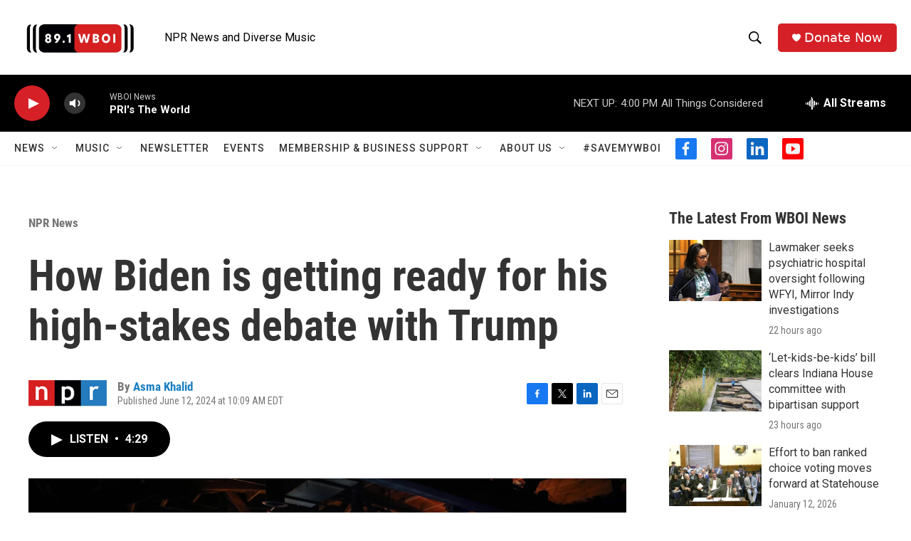

--- FILE ---
content_type: text/html;charset=UTF-8
request_url: https://www.wboi.org/npr-news/2024-06-12/how-biden-is-getting-ready-for-his-high-stakes-debate-with-trump
body_size: 34744
content:
<!DOCTYPE html>
<html class="ArtP aside" lang="en">
    <head>
    <meta charset="UTF-8">

    

    <style data-cssvarsponyfill="true">
        :root { --siteBgColorInverse: #121212; --primaryTextColorInverse: #ffffff; --secondaryTextColorInverse: #cccccc; --tertiaryTextColorInverse: #c5c5c5; --headerBgColorInverse: #121212; --headerBorderColorInverse: #dcddde; --headerTextColorInverse: #ffffff; --secC1_Inverse: #a2a2a2; --secC4_Inverse: #282828; --headerNavBarBgColorInverse: #121212; --headerMenuBgColorInverse: #ffffff; --headerMenuTextColorInverse: #6b2b85; --headerMenuTextColorHoverInverse: #6b2b85; --liveBlogTextColorInverse: #ffffff; --applyButtonColorInverse: #4485D5; --applyButtonTextColorInverse: #4485D5; --siteBgColor: #ffffff; --primaryTextColor: #333333; --secondaryTextColor: #666666; --secC1: #767676; --secC4: #f5f5f5; --secC5: #ffffff; --siteBgColor: #ffffff; --siteInverseBgColor: #000000; --linkColor: #1a7fc3; --linkHoverColor: #125c8e; --headerBgColor: #ffffff; --headerBgColorInverse: #000000; --headerBorderColor: #858585; --headerBorderColorInverse: #858585; --tertiaryTextColor: #1c1c1c; --headerTextColor: #000000; --buttonBgColor: #d81818; --buttonTextColor: #ffffff; --buttonTextColorHover: #f0e5e5; --headerNavBarBgColor: #ffffff; --headerNavBarTextColor: #333333; --headerMenuBgColor: #ffffff; --headerMenuTextColor: #333333; --headerMenuTextColorHover: #68ac4d; --liveBlogTextColor: #282829; --applyButtonColor: #194173; --applyButtonTextColor: #2c4273; --primaryColor1: #000000; --primaryColor2: #d62027; --breakingColor: #ff6f00; --secC2: #dcdcdc; --secC3: #e6e6e6; --secC5: #ffffff; --linkColor: #1a7fc3; --linkHoverColor: #125c8e; --donateBGColor: #d62027; --headerIconColor: #ffffff; --hatButtonBgColor: #fcf6f6; --hatButtonBgHoverColor: #411c58; --hatButtonBorderColor: #411c58; --hatButtonBorderHoverColor: #ffffff; --hatButtoniconColor: #d62021; --hatButtonTextColor: #411c58; --hatButtonTextHoverColor: #ffffff; --footerTextColor: #ffffff; --footerTextBgColor: #ffffff; --footerPartnersBgColor: #000000; --listBorderColor: #000000; --gridBorderColor: #e6e6e6; --tagButtonBorderColor: #1A7FC3; --tagButtonTextColor: #1A7FC3; --breakingTextColor: #ffffff; --sectionTextColor: #ff6f00; --contentWidth: 1240px; --primaryHeadlineFont: sans-serif; --secHlFont: sans-serif; --bodyFont: sans-serif; --colorWhite: #ffffff; --colorBlack: #000000;} .fonts-loaded { --primaryHeadlineFont: "Roboto Condensed"; --secHlFont: "Roboto Condensed"; --bodyFont: "Roboto"; --liveBlogBodyFont: "Roboto";}
    </style>

    
    <meta property="og:title" content="How Biden is getting ready for his high-stakes debate with Trump">

    <meta property="og:url" content="https://www.wboi.org/npr-news/2024-06-12/how-biden-is-getting-ready-for-his-high-stakes-debate-with-trump">

    <meta property="og:image" content="https://npr.brightspotcdn.com/dims4/default/9034f6f/2147483647/strip/true/crop/6720x3528+0+126/resize/1200x630!/quality/90/?url=https%3A%2F%2Fnpr.brightspotcdn.com%2Fdims3%2Fdefault%2Fstrip%2Ffalse%2Fcrop%2F6720x3780%200%200%2Fresize%2F6720x3780%21%2F%3Furl%3Dhttp%3A%2F%2Fnpr-brightspot.s3.amazonaws.com%2Fce%2Fc8%2F8fa4dfe8459ca68e51e559476d06%2Fgettyimages-1281738395.jpg">

    
    <meta property="og:image:url" content="https://npr.brightspotcdn.com/dims4/default/9034f6f/2147483647/strip/true/crop/6720x3528+0+126/resize/1200x630!/quality/90/?url=https%3A%2F%2Fnpr.brightspotcdn.com%2Fdims3%2Fdefault%2Fstrip%2Ffalse%2Fcrop%2F6720x3780%200%200%2Fresize%2F6720x3780%21%2F%3Furl%3Dhttp%3A%2F%2Fnpr-brightspot.s3.amazonaws.com%2Fce%2Fc8%2F8fa4dfe8459ca68e51e559476d06%2Fgettyimages-1281738395.jpg">
    
    <meta property="og:image:width" content="1200">
    <meta property="og:image:height" content="630">
    <meta property="og:image:type" content="image/jpeg">
    

    <meta property="og:description" content="Thursday&#x27;s presidential debate is the first time — and one of the only times — voters will see President Biden and former President Donald Trump side by side ahead of November.">

    <meta property="og:site_name" content="WBOI - NPR News &amp; Diverse Music in Northeast Indiana">



    <meta property="og:type" content="article">

    <meta property="article:author" content="https://www.wboi.org/people/asma-khalid">

    <meta property="article:published_time" content="2024-06-12T14:09:13">

    <meta property="article:modified_time" content="2024-06-20T11:18:45.145">

    <meta property="article:section" content="NPR News">

    
    <meta name="twitter:card" content="summary_large_image"/>
    
    
    
    
    <meta name="twitter:description" content="Thursday&#x27;s presidential debate is the first time — and one of the only times — voters will see President Biden and former President Donald Trump side by side ahead of November."/>
    
    
    <meta name="twitter:image" content="https://npr.brightspotcdn.com/dims4/default/32d1275/2147483647/strip/true/crop/6720x3780+0+0/resize/1200x675!/quality/90/?url=https%3A%2F%2Fnpr.brightspotcdn.com%2Fdims3%2Fdefault%2Fstrip%2Ffalse%2Fcrop%2F6720x3780%200%200%2Fresize%2F6720x3780%21%2F%3Furl%3Dhttp%3A%2F%2Fnpr-brightspot.s3.amazonaws.com%2Fce%2Fc8%2F8fa4dfe8459ca68e51e559476d06%2Fgettyimages-1281738395.jpg"/>

    
    
    
    
    <meta name="twitter:title" content="How Biden is getting ready for his high-stakes debate with Trump"/>
    
<meta name="disqus.shortname" content="npr-wbni">
<meta name="disqus.url" content="https://www.wboi.org/npr-news/2024-06-12/how-biden-is-getting-ready-for-his-high-stakes-debate-with-trump">
<meta name="disqus.title" content="How Biden is getting ready for his high-stakes debate with Trump">
<meta name="disqus.identifier" content="00000190-355e-d798-a7bb-377ed3370000">
    <meta property="fb:app_id" content="302846364761302">




    <link data-cssvarsponyfill="true" class="Webpack-css" rel="stylesheet" href="https://npr.brightspotcdn.com/resource/00000177-1bc0-debb-a57f-dfcf4a950000/styleguide/All.min.0db89f2a608a6b13cec2d9fc84f71c45.gz.css">

    

    <style>.FooterNavigation-items-item {
    display: inline-block
}</style>
<style>[class*='-articleBody'] > ul,
[class*='-articleBody'] > ul ul {
    list-style-type: disc;
}</style>


    <meta name="viewport" content="width=device-width, initial-scale=1, viewport-fit=cover"><title>How Biden is getting ready for his high-stakes debate with Trump | WBOI - NPR News &amp; Diverse Music in Northeast Indiana</title><meta name="description" content="Thursday&#x27;s presidential debate is the first time — and one of the only times — voters will see President Biden and former President Donald Trump side by side ahead of November."><link rel="canonical" href="https://www.npr.org/2024/06/12/nx-s1-5003136/biden-trump-debate-preparation"><meta name="brightspot.contentId" content="00000190-355e-d798-a7bb-377ed3370000"><link rel="apple-touch-icon"sizes="180x180"href="/apple-touch-icon.png"><link rel="icon"type="image/png"href="/favicon-32x32.png"><link rel="icon"type="image/png"href="/favicon-16x16.png">
    
    
    <meta name="brightspot-dataLayer" content="{
  &quot;author&quot; : &quot;Asma Khalid&quot;,
  &quot;bspStoryId&quot; : &quot;00000190-355e-d798-a7bb-377ed3370000&quot;,
  &quot;category&quot; : &quot;NPR News&quot;,
  &quot;inlineAudio&quot; : 1,
  &quot;keywords&quot; : &quot;&quot;,
  &quot;nprCmsSite&quot; : true,
  &quot;nprStoryId&quot; : &quot;nx-s1-5003136&quot;,
  &quot;pageType&quot; : &quot;news-story&quot;,
  &quot;program&quot; : &quot;Morning Edition&quot;,
  &quot;publishedDate&quot; : &quot;2024-06-12T10:09:13Z&quot;,
  &quot;siteName&quot; : &quot;WBOI - NPR News &amp; Diverse Music in Northeast Indiana&quot;,
  &quot;station&quot; : &quot;89.1 WBOI&quot;,
  &quot;stationOrgId&quot; : &quot;1177&quot;,
  &quot;storyOrgId&quot; : &quot;s1&quot;,
  &quot;storyTheme&quot; : &quot;news-story&quot;,
  &quot;storyTitle&quot; : &quot;How Biden is getting ready for his high-stakes debate with Trump&quot;,
  &quot;timezone&quot; : &quot;America/Indiana/Indianapolis&quot;,
  &quot;wordCount&quot; : 0,
  &quot;series&quot; : &quot;&quot;
}">
    <script id="brightspot-dataLayer">
        (function () {
            var dataValue = document.head.querySelector('meta[name="brightspot-dataLayer"]').content;
            if (dataValue) {
                window.brightspotDataLayer = JSON.parse(dataValue);
            }
        })();
    </script>

    <link rel="amphtml" href="https://www.wboi.org/npr-news/2024-06-12/how-biden-is-getting-ready-for-his-high-stakes-debate-with-trump?_amp=true">

    

    
    <script src="https://npr.brightspotcdn.com/resource/00000177-1bc0-debb-a57f-dfcf4a950000/styleguide/All.min.fd8f7fccc526453c829dde80fc7c2ef5.gz.js" async></script>
    

    <meta name="gtm-dataLayer" content="{
  &quot;gtmAuthor&quot; : &quot;Asma Khalid&quot;,
  &quot;gtmBspStoryId&quot; : &quot;00000190-355e-d798-a7bb-377ed3370000&quot;,
  &quot;gtmCategory&quot; : &quot;NPR News&quot;,
  &quot;gtmInlineAudio&quot; : 1,
  &quot;gtmKeywords&quot; : &quot;&quot;,
  &quot;gtmNprCmsSite&quot; : true,
  &quot;gtmNprStoryId&quot; : &quot;nx-s1-5003136&quot;,
  &quot;gtmPageType&quot; : &quot;news-story&quot;,
  &quot;gtmProgram&quot; : &quot;Morning Edition&quot;,
  &quot;gtmPublishedDate&quot; : &quot;2024-06-12T10:09:13Z&quot;,
  &quot;gtmSiteName&quot; : &quot;WBOI - NPR News &amp; Diverse Music in Northeast Indiana&quot;,
  &quot;gtmStation&quot; : &quot;89.1 WBOI&quot;,
  &quot;gtmStationOrgId&quot; : &quot;1177&quot;,
  &quot;gtmStoryOrgId&quot; : &quot;s1&quot;,
  &quot;gtmStoryTheme&quot; : &quot;news-story&quot;,
  &quot;gtmStoryTitle&quot; : &quot;How Biden is getting ready for his high-stakes debate with Trump&quot;,
  &quot;gtmTimezone&quot; : &quot;America/Indiana/Indianapolis&quot;,
  &quot;gtmWordCount&quot; : 0,
  &quot;gtmSeries&quot; : &quot;&quot;
}"><script>

    (function () {
        var dataValue = document.head.querySelector('meta[name="gtm-dataLayer"]').content;
        if (dataValue) {
            window.dataLayer = window.dataLayer || [];
            dataValue = JSON.parse(dataValue);
            dataValue['event'] = 'gtmFirstView';
            window.dataLayer.push(dataValue);
        }
    })();

    (function(w,d,s,l,i){w[l]=w[l]||[];w[l].push({'gtm.start':
            new Date().getTime(),event:'gtm.js'});var f=d.getElementsByTagName(s)[0],
        j=d.createElement(s),dl=l!='dataLayer'?'&l='+l:'';j.async=true;j.src=
        'https://www.googletagmanager.com/gtm.js?id='+i+dl;f.parentNode.insertBefore(j,f);
})(window,document,'script','dataLayer','GTM-N39QFDR');</script><script type="application/ld+json">{"@context":"http://schema.org","@type":"NewsArticle","author":[{"@context":"http://schema.org","@type":"Person","name":"Asma Khalid","url":"https://www.wboi.org/people/asma-khalid"}],"dateModified":"2024-06-20T07:18:45Z","datePublished":"2024-06-12T10:09:13Z","headline":"How Biden is getting ready for his high-stakes debate with Trump","image":{"@context":"http://schema.org","@type":"ImageObject","url":"https://npr.brightspotcdn.com/dims3/default/strip/false/crop/5973x4480+45+0/resize/5973x4480!/?url=http%3A%2F%2Fnpr-brightspot.s3.amazonaws.com%2Fce%2Fc8%2F8fa4dfe8459ca68e51e559476d06%2Fgettyimages-1281738395.jpg"},"mainEntityOfPage":{"@type":"NewsArticle","@id":"https://www.wboi.org/npr-news/2024-06-12/how-biden-is-getting-ready-for-his-high-stakes-debate-with-trump"},"publisher":{"@type":"Organization","name":"NE INDIANA","logo":{"@context":"http://schema.org","@type":"ImageObject","height":"60","url":"https://npr.brightspotcdn.com/dims4/default/cd5e319/2147483647/resize/x60/quality/90/?url=http%3A%2F%2Fnpr-brightspot.s3.amazonaws.com%2Fd4%2Fd0%2F79ecc2944ee3a25945acc8271735%2Fwboi-logo-color-no-website-no-tagline-wboi-logo.png","width":"184"}}}</script><script async="async" src="https://securepubads.g.doubleclick.net/tag/js/gpt.js"></script>
<script type="text/javascript">
    // Google tag setup
    var googletag = googletag || {};
    googletag.cmd = googletag.cmd || [];

    googletag.cmd.push(function () {
        // @see https://developers.google.com/publisher-tag/reference#googletag.PubAdsService_enableLazyLoad
        googletag.pubads().enableLazyLoad({
            fetchMarginPercent: 100, // fetch and render ads within this % of viewport
            renderMarginPercent: 100,
            mobileScaling: 1  // Same on mobile.
        });

        googletag.pubads().enableSingleRequest()
        googletag.pubads().enableAsyncRendering()
        googletag.pubads().collapseEmptyDivs()
        googletag.pubads().disableInitialLoad()
        googletag.enableServices()
    })
</script>
<!-- no longer used, moved disqus script to be loaded by ps-disqus-comment-module.js to avoid errors --><script type="application/ld+json">{"@context":"http://schema.org","@type":"BreadcrumbList","itemListElement":[{"@context":"http://schema.org","@type":"ListItem","item":"https://www.wboi.org/npr-news","name":"NPR News","position":"1"}]}</script><script>

  window.fbAsyncInit = function() {
      FB.init({
          
              appId : '302846364761302',
          
          xfbml : true,
          version : 'v2.9'
      });
  };

  (function(d, s, id){
     var js, fjs = d.getElementsByTagName(s)[0];
     if (d.getElementById(id)) {return;}
     js = d.createElement(s); js.id = id;
     js.src = "//connect.facebook.net/en_US/sdk.js";
     fjs.parentNode.insertBefore(js, fjs);
   }(document, 'script', 'facebook-jssdk'));
</script>
<script type="application/ld+json">{"@context":"http://schema.org","@type":"ListenAction","description":"Thursday's presidential debate is the first time — and one of the only times — voters will see President Biden and former President Donald Trump side by side ahead of November.","name":"How Biden is getting ready for his high-stakes debate with Trump"}</script><script>window.addEventListener('DOMContentLoaded', (event) => {
    window.nulldurationobserver = new MutationObserver(function (mutations) {
        document.querySelectorAll('.StreamPill-duration').forEach(pill => { 
      if (pill.innerText == "LISTENNULL") {
         pill.innerText = "LISTEN"
      } 
    });
      });

      window.nulldurationobserver.observe(document.body, {
        childList: true,
        subtree: true
      });
});
</script>


    <script>
        var head = document.getElementsByTagName('head')
        head = head[0]
        var link = document.createElement('link');
        link.setAttribute('href', 'https://fonts.googleapis.com/css?family=Roboto Condensed|Roboto|Roboto:400,500,700&display=swap');
        var relList = link.relList;

        if (relList && relList.supports('preload')) {
            link.setAttribute('as', 'style');
            link.setAttribute('rel', 'preload');
            link.setAttribute('onload', 'this.rel="stylesheet"');
            link.setAttribute('crossorigin', 'anonymous');
        } else {
            link.setAttribute('rel', 'stylesheet');
        }

        head.appendChild(link);
    </script>
</head>


    <body class="Page-body" data-content-width="1240px">
    <noscript>
    <iframe src="https://www.googletagmanager.com/ns.html?id=GTM-N39QFDR" height="0" width="0" style="display:none;visibility:hidden"></iframe>
</noscript>
        

    <!-- Putting icons here, so we don't have to include in a bunch of -body hbs's -->
<svg xmlns="http://www.w3.org/2000/svg" style="display:none" id="iconsMap1" class="iconsMap">
    <symbol id="play-icon" viewBox="0 0 115 115">
        <polygon points="0,0 115,57.5 0,115" fill="currentColor" />
    </symbol>
    <symbol id="grid" viewBox="0 0 32 32">
            <g>
                <path d="M6.4,5.7 C6.4,6.166669 6.166669,6.4 5.7,6.4 L0.7,6.4 C0.233331,6.4 0,6.166669 0,5.7 L0,0.7 C0,0.233331 0.233331,0 0.7,0 L5.7,0 C6.166669,0 6.4,0.233331 6.4,0.7 L6.4,5.7 Z M19.2,5.7 C19.2,6.166669 18.966669,6.4 18.5,6.4 L13.5,6.4 C13.033331,6.4 12.8,6.166669 12.8,5.7 L12.8,0.7 C12.8,0.233331 13.033331,0 13.5,0 L18.5,0 C18.966669,0 19.2,0.233331 19.2,0.7 L19.2,5.7 Z M32,5.7 C32,6.166669 31.766669,6.4 31.3,6.4 L26.3,6.4 C25.833331,6.4 25.6,6.166669 25.6,5.7 L25.6,0.7 C25.6,0.233331 25.833331,0 26.3,0 L31.3,0 C31.766669,0 32,0.233331 32,0.7 L32,5.7 Z M6.4,18.5 C6.4,18.966669 6.166669,19.2 5.7,19.2 L0.7,19.2 C0.233331,19.2 0,18.966669 0,18.5 L0,13.5 C0,13.033331 0.233331,12.8 0.7,12.8 L5.7,12.8 C6.166669,12.8 6.4,13.033331 6.4,13.5 L6.4,18.5 Z M19.2,18.5 C19.2,18.966669 18.966669,19.2 18.5,19.2 L13.5,19.2 C13.033331,19.2 12.8,18.966669 12.8,18.5 L12.8,13.5 C12.8,13.033331 13.033331,12.8 13.5,12.8 L18.5,12.8 C18.966669,12.8 19.2,13.033331 19.2,13.5 L19.2,18.5 Z M32,18.5 C32,18.966669 31.766669,19.2 31.3,19.2 L26.3,19.2 C25.833331,19.2 25.6,18.966669 25.6,18.5 L25.6,13.5 C25.6,13.033331 25.833331,12.8 26.3,12.8 L31.3,12.8 C31.766669,12.8 32,13.033331 32,13.5 L32,18.5 Z M6.4,31.3 C6.4,31.766669 6.166669,32 5.7,32 L0.7,32 C0.233331,32 0,31.766669 0,31.3 L0,26.3 C0,25.833331 0.233331,25.6 0.7,25.6 L5.7,25.6 C6.166669,25.6 6.4,25.833331 6.4,26.3 L6.4,31.3 Z M19.2,31.3 C19.2,31.766669 18.966669,32 18.5,32 L13.5,32 C13.033331,32 12.8,31.766669 12.8,31.3 L12.8,26.3 C12.8,25.833331 13.033331,25.6 13.5,25.6 L18.5,25.6 C18.966669,25.6 19.2,25.833331 19.2,26.3 L19.2,31.3 Z M32,31.3 C32,31.766669 31.766669,32 31.3,32 L26.3,32 C25.833331,32 25.6,31.766669 25.6,31.3 L25.6,26.3 C25.6,25.833331 25.833331,25.6 26.3,25.6 L31.3,25.6 C31.766669,25.6 32,25.833331 32,26.3 L32,31.3 Z" id=""></path>
            </g>
    </symbol>
    <symbol id="radio-stream" width="18" height="19" viewBox="0 0 18 19">
        <g fill="currentColor" fill-rule="nonzero">
            <path d="M.5 8c-.276 0-.5.253-.5.565v1.87c0 .312.224.565.5.565s.5-.253.5-.565v-1.87C1 8.253.776 8 .5 8zM2.5 8c-.276 0-.5.253-.5.565v1.87c0 .312.224.565.5.565s.5-.253.5-.565v-1.87C3 8.253 2.776 8 2.5 8zM3.5 7c-.276 0-.5.276-.5.617v3.766c0 .34.224.617.5.617s.5-.276.5-.617V7.617C4 7.277 3.776 7 3.5 7zM5.5 6c-.276 0-.5.275-.5.613v5.774c0 .338.224.613.5.613s.5-.275.5-.613V6.613C6 6.275 5.776 6 5.5 6zM6.5 4c-.276 0-.5.26-.5.58v8.84c0 .32.224.58.5.58s.5-.26.5-.58V4.58C7 4.26 6.776 4 6.5 4zM8.5 0c-.276 0-.5.273-.5.61v17.78c0 .337.224.61.5.61s.5-.273.5-.61V.61C9 .273 8.776 0 8.5 0zM9.5 2c-.276 0-.5.274-.5.612v14.776c0 .338.224.612.5.612s.5-.274.5-.612V2.612C10 2.274 9.776 2 9.5 2zM11.5 5c-.276 0-.5.276-.5.616v8.768c0 .34.224.616.5.616s.5-.276.5-.616V5.616c0-.34-.224-.616-.5-.616zM12.5 6c-.276 0-.5.262-.5.584v4.832c0 .322.224.584.5.584s.5-.262.5-.584V6.584c0-.322-.224-.584-.5-.584zM14.5 7c-.276 0-.5.29-.5.647v3.706c0 .357.224.647.5.647s.5-.29.5-.647V7.647C15 7.29 14.776 7 14.5 7zM15.5 8c-.276 0-.5.253-.5.565v1.87c0 .312.224.565.5.565s.5-.253.5-.565v-1.87c0-.312-.224-.565-.5-.565zM17.5 8c-.276 0-.5.253-.5.565v1.87c0 .312.224.565.5.565s.5-.253.5-.565v-1.87c0-.312-.224-.565-.5-.565z"/>
        </g>
    </symbol>
    <symbol id="icon-magnify" viewBox="0 0 31 31">
        <g>
            <path fill-rule="evenodd" d="M22.604 18.89l-.323.566 8.719 8.8L28.255 31l-8.719-8.8-.565.404c-2.152 1.346-4.386 2.018-6.7 2.018-3.39 0-6.284-1.21-8.679-3.632C1.197 18.568 0 15.66 0 12.27c0-3.39 1.197-6.283 3.592-8.678C5.987 1.197 8.88 0 12.271 0c3.39 0 6.283 1.197 8.678 3.592 2.395 2.395 3.593 5.288 3.593 8.679 0 2.368-.646 4.574-1.938 6.62zM19.162 5.77C17.322 3.925 15.089 3 12.46 3c-2.628 0-4.862.924-6.702 2.77C3.92 7.619 3 9.862 3 12.5c0 2.639.92 4.882 2.76 6.73C7.598 21.075 9.832 22 12.46 22c2.629 0 4.862-.924 6.702-2.77C21.054 17.33 22 15.085 22 12.5c0-2.586-.946-4.83-2.838-6.73z"/>
        </g>
    </symbol>
    <symbol id="burger-menu" viewBox="0 0 14 10">
        <g>
            <path fill-rule="evenodd" d="M0 5.5v-1h14v1H0zM0 1V0h14v1H0zm0 9V9h14v1H0z"></path>
        </g>
    </symbol>
    <symbol id="close-x" viewBox="0 0 14 14">
        <g>
            <path fill-rule="nonzero" d="M6.336 7L0 .664.664 0 7 6.336 13.336 0 14 .664 7.664 7 14 13.336l-.664.664L7 7.664.664 14 0 13.336 6.336 7z"></path>
        </g>
    </symbol>
    <symbol id="share-more-arrow" viewBox="0 0 512 512" style="enable-background:new 0 0 512 512;">
        <g>
            <g>
                <path d="M512,241.7L273.643,3.343v156.152c-71.41,3.744-138.015,33.337-188.958,84.28C30.075,298.384,0,370.991,0,448.222v60.436
                    l29.069-52.985c45.354-82.671,132.173-134.027,226.573-134.027c5.986,0,12.004,0.212,18.001,0.632v157.779L512,241.7z
                    M255.642,290.666c-84.543,0-163.661,36.792-217.939,98.885c26.634-114.177,129.256-199.483,251.429-199.483h15.489V78.131
                    l163.568,163.568L304.621,405.267V294.531l-13.585-1.683C279.347,291.401,267.439,290.666,255.642,290.666z"></path>
            </g>
        </g>
    </symbol>
    <symbol id="chevron" viewBox="0 0 100 100">
        <g>
            <path d="M22.4566257,37.2056786 L-21.4456527,71.9511488 C-22.9248661,72.9681457 -24.9073712,72.5311671 -25.8758148,70.9765924 L-26.9788683,69.2027424 C-27.9450684,67.6481676 -27.5292733,65.5646602 -26.0500598,64.5484493 L20.154796,28.2208967 C21.5532435,27.2597011 23.3600078,27.2597011 24.759951,28.2208967 L71.0500598,64.4659264 C72.5292733,65.4829232 72.9450684,67.5672166 71.9788683,69.1217913 L70.8750669,70.8956413 C69.9073712,72.4502161 67.9241183,72.8848368 66.4449048,71.8694118 L22.4566257,37.2056786 Z" id="Transparent-Chevron" transform="translate(22.500000, 50.000000) rotate(90.000000) translate(-22.500000, -50.000000) "></path>
        </g>
    </symbol>
</svg>

<svg xmlns="http://www.w3.org/2000/svg" style="display:none" id="iconsMap2" class="iconsMap">
    <symbol id="mono-icon-facebook" viewBox="0 0 10 19">
        <path fill-rule="evenodd" d="M2.707 18.25V10.2H0V7h2.707V4.469c0-1.336.375-2.373 1.125-3.112C4.582.62 5.578.25 6.82.25c1.008 0 1.828.047 2.461.14v2.848H7.594c-.633 0-1.067.14-1.301.422-.188.235-.281.61-.281 1.125V7H9l-.422 3.2H6.012v8.05H2.707z"></path>
    </symbol>
    <symbol id="mono-icon-instagram" viewBox="0 0 17 17">
        <g>
            <path fill-rule="evenodd" d="M8.281 4.207c.727 0 1.4.182 2.022.545a4.055 4.055 0 0 1 1.476 1.477c.364.62.545 1.294.545 2.021 0 .727-.181 1.4-.545 2.021a4.055 4.055 0 0 1-1.476 1.477 3.934 3.934 0 0 1-2.022.545c-.726 0-1.4-.182-2.021-.545a4.055 4.055 0 0 1-1.477-1.477 3.934 3.934 0 0 1-.545-2.021c0-.727.182-1.4.545-2.021A4.055 4.055 0 0 1 6.26 4.752a3.934 3.934 0 0 1 2.021-.545zm0 6.68a2.54 2.54 0 0 0 1.864-.774 2.54 2.54 0 0 0 .773-1.863 2.54 2.54 0 0 0-.773-1.863 2.54 2.54 0 0 0-1.864-.774 2.54 2.54 0 0 0-1.863.774 2.54 2.54 0 0 0-.773 1.863c0 .727.257 1.348.773 1.863a2.54 2.54 0 0 0 1.863.774zM13.45 4.03c-.023.258-.123.48-.299.668a.856.856 0 0 1-.65.281.913.913 0 0 1-.668-.28.913.913 0 0 1-.281-.669c0-.258.094-.48.281-.668a.913.913 0 0 1 .668-.28c.258 0 .48.093.668.28.187.188.281.41.281.668zm2.672.95c.023.656.035 1.746.035 3.269 0 1.523-.017 2.62-.053 3.287-.035.668-.134 1.248-.298 1.74a4.098 4.098 0 0 1-.967 1.53 4.098 4.098 0 0 1-1.53.966c-.492.164-1.072.264-1.74.3-.668.034-1.763.052-3.287.052-1.523 0-2.619-.018-3.287-.053-.668-.035-1.248-.146-1.74-.334a3.747 3.747 0 0 1-1.53-.931 4.098 4.098 0 0 1-.966-1.53c-.164-.492-.264-1.072-.299-1.74C.424 10.87.406 9.773.406 8.25S.424 5.63.46 4.963c.035-.668.135-1.248.299-1.74.21-.586.533-1.096.967-1.53A4.098 4.098 0 0 1 3.254.727c.492-.164 1.072-.264 1.74-.3C5.662.394 6.758.376 8.281.376c1.524 0 2.62.018 3.287.053.668.035 1.248.135 1.74.299a4.098 4.098 0 0 1 2.496 2.496c.165.492.27 1.078.317 1.757zm-1.687 7.91c.14-.399.234-1.032.28-1.899.024-.515.036-1.242.036-2.18V7.689c0-.961-.012-1.688-.035-2.18-.047-.89-.14-1.524-.281-1.899a2.537 2.537 0 0 0-1.512-1.511c-.375-.14-1.008-.235-1.899-.282a51.292 51.292 0 0 0-2.18-.035H7.72c-.938 0-1.664.012-2.18.035-.867.047-1.5.141-1.898.282a2.537 2.537 0 0 0-1.512 1.511c-.14.375-.234 1.008-.281 1.899a51.292 51.292 0 0 0-.036 2.18v1.125c0 .937.012 1.664.036 2.18.047.866.14 1.5.28 1.898.306.726.81 1.23 1.513 1.511.398.141 1.03.235 1.898.282.516.023 1.242.035 2.18.035h1.125c.96 0 1.687-.012 2.18-.035.89-.047 1.523-.141 1.898-.282.726-.304 1.23-.808 1.512-1.511z"></path>
        </g>
    </symbol>
    <symbol id="mono-icon-email" viewBox="0 0 512 512">
        <g>
            <path d="M67,148.7c11,5.8,163.8,89.1,169.5,92.1c5.7,3,11.5,4.4,20.5,4.4c9,0,14.8-1.4,20.5-4.4c5.7-3,158.5-86.3,169.5-92.1
                c4.1-2.1,11-5.9,12.5-10.2c2.6-7.6-0.2-10.5-11.3-10.5H257H65.8c-11.1,0-13.9,3-11.3,10.5C56,142.9,62.9,146.6,67,148.7z"></path>
            <path d="M455.7,153.2c-8.2,4.2-81.8,56.6-130.5,88.1l82.2,92.5c2,2,2.9,4.4,1.8,5.6c-1.2,1.1-3.8,0.5-5.9-1.4l-98.6-83.2
                c-14.9,9.6-25.4,16.2-27.2,17.2c-7.7,3.9-13.1,4.4-20.5,4.4c-7.4,0-12.8-0.5-20.5-4.4c-1.9-1-12.3-7.6-27.2-17.2l-98.6,83.2
                c-2,2-4.7,2.6-5.9,1.4c-1.2-1.1-0.3-3.6,1.7-5.6l82.1-92.5c-48.7-31.5-123.1-83.9-131.3-88.1c-8.8-4.5-9.3,0.8-9.3,4.9
                c0,4.1,0,205,0,205c0,9.3,13.7,20.9,23.5,20.9H257h185.5c9.8,0,21.5-11.7,21.5-20.9c0,0,0-201,0-205
                C464,153.9,464.6,148.7,455.7,153.2z"></path>
        </g>
    </symbol>
    <symbol id="default-image" width="24" height="24" viewBox="0 0 24 24" fill="none" stroke="currentColor" stroke-width="2" stroke-linecap="round" stroke-linejoin="round" class="feather feather-image">
        <rect x="3" y="3" width="18" height="18" rx="2" ry="2"></rect>
        <circle cx="8.5" cy="8.5" r="1.5"></circle>
        <polyline points="21 15 16 10 5 21"></polyline>
    </symbol>
    <symbol id="icon-email" width="18px" viewBox="0 0 20 14">
        <g id="Symbols" stroke="none" stroke-width="1" fill="none" fill-rule="evenodd" stroke-linecap="round" stroke-linejoin="round">
            <g id="social-button-bar" transform="translate(-125.000000, -8.000000)" stroke="#000000">
                <g id="Group-2" transform="translate(120.000000, 0.000000)">
                    <g id="envelope" transform="translate(6.000000, 9.000000)">
                        <path d="M17.5909091,10.6363636 C17.5909091,11.3138182 17.0410909,11.8636364 16.3636364,11.8636364 L1.63636364,11.8636364 C0.958909091,11.8636364 0.409090909,11.3138182 0.409090909,10.6363636 L0.409090909,1.63636364 C0.409090909,0.958090909 0.958909091,0.409090909 1.63636364,0.409090909 L16.3636364,0.409090909 C17.0410909,0.409090909 17.5909091,0.958090909 17.5909091,1.63636364 L17.5909091,10.6363636 L17.5909091,10.6363636 Z" id="Stroke-406"></path>
                        <polyline id="Stroke-407" points="17.1818182 0.818181818 9 7.36363636 0.818181818 0.818181818"></polyline>
                    </g>
                </g>
            </g>
        </g>
    </symbol>
    <symbol id="mono-icon-print" viewBox="0 0 12 12">
        <g fill-rule="evenodd">
            <path fill-rule="nonzero" d="M9 10V7H3v3H1a1 1 0 0 1-1-1V4a1 1 0 0 1 1-1h10a1 1 0 0 1 1 1v3.132A2.868 2.868 0 0 1 9.132 10H9zm.5-4.5a1 1 0 1 0 0-2 1 1 0 0 0 0 2zM3 0h6v2H3z"></path>
            <path d="M4 8h4v4H4z"></path>
        </g>
    </symbol>
    <symbol id="mono-icon-copylink" viewBox="0 0 12 12">
        <g fill-rule="evenodd">
            <path d="M10.199 2.378c.222.205.4.548.465.897.062.332.016.614-.132.774L8.627 6.106c-.187.203-.512.232-.75-.014a.498.498 0 0 0-.706.028.499.499 0 0 0 .026.706 1.509 1.509 0 0 0 2.165-.04l1.903-2.06c.37-.398.506-.98.382-1.636-.105-.557-.392-1.097-.77-1.445L9.968.8C9.591.452 9.03.208 8.467.145 7.803.072 7.233.252 6.864.653L4.958 2.709a1.509 1.509 0 0 0 .126 2.161.5.5 0 1 0 .68-.734c-.264-.218-.26-.545-.071-.747L7.597 1.33c.147-.16.425-.228.76-.19.353.038.71.188.931.394l.91.843.001.001zM1.8 9.623c-.222-.205-.4-.549-.465-.897-.062-.332-.016-.614.132-.774l1.905-2.057c.187-.203.512-.232.75.014a.498.498 0 0 0 .706-.028.499.499 0 0 0-.026-.706 1.508 1.508 0 0 0-2.165.04L.734 7.275c-.37.399-.506.98-.382 1.637.105.557.392 1.097.77 1.445l.91.843c.376.35.937.594 1.5.656.664.073 1.234-.106 1.603-.507L7.04 9.291a1.508 1.508 0 0 0-.126-2.16.5.5 0 0 0-.68.734c.264.218.26.545.071.747l-1.904 2.057c-.147.16-.425.228-.76.191-.353-.038-.71-.188-.931-.394l-.91-.843z"></path>
            <path d="M8.208 3.614a.5.5 0 0 0-.707.028L3.764 7.677a.5.5 0 0 0 .734.68L8.235 4.32a.5.5 0 0 0-.027-.707"></path>
        </g>
    </symbol>
    <symbol id="mono-icon-linkedin" viewBox="0 0 16 17">
        <g fill-rule="evenodd">
            <path d="M3.734 16.125H.464V5.613h3.27zM2.117 4.172c-.515 0-.96-.188-1.336-.563A1.825 1.825 0 0 1 .22 2.273c0-.515.187-.96.562-1.335.375-.375.82-.563 1.336-.563.516 0 .961.188 1.336.563.375.375.563.82.563 1.335 0 .516-.188.961-.563 1.336-.375.375-.82.563-1.336.563zM15.969 16.125h-3.27v-5.133c0-.844-.07-1.453-.21-1.828-.259-.633-.762-.95-1.512-.95s-1.278.282-1.582.845c-.235.421-.352 1.043-.352 1.863v5.203H5.809V5.613h3.128v1.442h.036c.234-.469.609-.856 1.125-1.16.562-.375 1.218-.563 1.968-.563 1.524 0 2.59.48 3.2 1.441.468.774.703 1.97.703 3.586v5.766z"></path>
        </g>
    </symbol>
    <symbol id="mono-icon-pinterest" viewBox="0 0 512 512">
        <g>
            <path d="M256,32C132.3,32,32,132.3,32,256c0,91.7,55.2,170.5,134.1,205.2c-0.6-15.6-0.1-34.4,3.9-51.4
                c4.3-18.2,28.8-122.1,28.8-122.1s-7.2-14.3-7.2-35.4c0-33.2,19.2-58,43.2-58c20.4,0,30.2,15.3,30.2,33.6
                c0,20.5-13.1,51.1-19.8,79.5c-5.6,23.8,11.9,43.1,35.4,43.1c42.4,0,71-54.5,71-119.1c0-49.1-33.1-85.8-93.2-85.8
                c-67.9,0-110.3,50.7-110.3,107.3c0,19.5,5.8,33.3,14.8,43.9c4.1,4.9,4.7,6.9,3.2,12.5c-1.1,4.1-3.5,14-4.6,18
                c-1.5,5.7-6.1,7.7-11.2,5.6c-31.3-12.8-45.9-47-45.9-85.6c0-63.6,53.7-139.9,160.1-139.9c85.5,0,141.8,61.9,141.8,128.3
                c0,87.9-48.9,153.5-120.9,153.5c-24.2,0-46.9-13.1-54.7-27.9c0,0-13,51.6-15.8,61.6c-4.7,17.3-14,34.5-22.5,48
                c20.1,5.9,41.4,9.2,63.5,9.2c123.7,0,224-100.3,224-224C480,132.3,379.7,32,256,32z"></path>
        </g>
    </symbol>
    <symbol id="mono-icon-tumblr" viewBox="0 0 512 512">
        <g>
            <path d="M321.2,396.3c-11.8,0-22.4-2.8-31.5-8.3c-6.9-4.1-11.5-9.6-14-16.4c-2.6-6.9-3.6-22.3-3.6-46.4V224h96v-64h-96V48h-61.9
                c-2.7,21.5-7.5,44.7-14.5,58.6c-7,13.9-14,25.8-25.6,35.7c-11.6,9.9-25.6,17.9-41.9,23.3V224h48v140.4c0,19,2,33.5,5.9,43.5
                c4,10,11.1,19.5,21.4,28.4c10.3,8.9,22.8,15.7,37.3,20.5c14.6,4.8,31.4,7.2,50.4,7.2c16.7,0,30.3-1.7,44.7-5.1
                c14.4-3.4,30.5-9.3,48.2-17.6v-65.6C363.2,389.4,342.3,396.3,321.2,396.3z"></path>
        </g>
    </symbol>
    <symbol id="mono-icon-twitter" viewBox="0 0 1200 1227">
        <g>
            <path d="M714.163 519.284L1160.89 0H1055.03L667.137 450.887L357.328 0H0L468.492 681.821L0 1226.37H105.866L515.491
            750.218L842.672 1226.37H1200L714.137 519.284H714.163ZM569.165 687.828L521.697 619.934L144.011 79.6944H306.615L611.412
            515.685L658.88 583.579L1055.08 1150.3H892.476L569.165 687.854V687.828Z" fill="white"></path>
        </g>
    </symbol>
    <symbol id="mono-icon-youtube" viewBox="0 0 512 512">
        <g>
            <path fill-rule="evenodd" d="M508.6,148.8c0-45-33.1-81.2-74-81.2C379.2,65,322.7,64,265,64c-3,0-6,0-9,0s-6,0-9,0c-57.6,0-114.2,1-169.6,3.6
                c-40.8,0-73.9,36.4-73.9,81.4C1,184.6-0.1,220.2,0,255.8C-0.1,291.4,1,327,3.4,362.7c0,45,33.1,81.5,73.9,81.5
                c58.2,2.7,117.9,3.9,178.6,3.8c60.8,0.2,120.3-1,178.6-3.8c40.9,0,74-36.5,74-81.5c2.4-35.7,3.5-71.3,3.4-107
                C512.1,220.1,511,184.5,508.6,148.8z M207,353.9V157.4l145,98.2L207,353.9z"></path>
        </g>
    </symbol>
    <symbol id="mono-icon-flipboard" viewBox="0 0 500 500">
        <g>
            <path d="M0,0V500H500V0ZM400,200H300V300H200V400H100V100H400Z"></path>
        </g>
    </symbol>
    <symbol id="mono-icon-bluesky" viewBox="0 0 568 501">
        <g>
            <path d="M123.121 33.6637C188.241 82.5526 258.281 181.681 284 234.873C309.719 181.681 379.759 82.5526 444.879
            33.6637C491.866 -1.61183 568 -28.9064 568 57.9464C568 75.2916 558.055 203.659 552.222 224.501C531.947 296.954
            458.067 315.434 392.347 304.249C507.222 323.8 536.444 388.56 473.333 453.32C353.473 576.312 301.061 422.461
            287.631 383.039C285.169 375.812 284.017 372.431 284 375.306C283.983 372.431 282.831 375.812 280.369 383.039C266.939
            422.461 214.527 576.312 94.6667 453.32C31.5556 388.56 60.7778 323.8 175.653 304.249C109.933 315.434 36.0535
            296.954 15.7778 224.501C9.94525 203.659 0 75.2916 0 57.9464C0 -28.9064 76.1345 -1.61183 123.121 33.6637Z"
            fill="white">
            </path>
        </g>
    </symbol>
    <symbol id="mono-icon-threads" viewBox="0 0 192 192">
        <g>
            <path d="M141.537 88.9883C140.71 88.5919 139.87 88.2104 139.019 87.8451C137.537 60.5382 122.616 44.905 97.5619 44.745C97.4484 44.7443 97.3355 44.7443 97.222 44.7443C82.2364 44.7443 69.7731 51.1409 62.102 62.7807L75.881 72.2328C81.6116 63.5383 90.6052 61.6848 97.2286 61.6848C97.3051 61.6848 97.3819 61.6848 97.4576 61.6855C105.707 61.7381 111.932 64.1366 115.961 68.814C118.893 72.2193 120.854 76.925 121.825 82.8638C114.511 81.6207 106.601 81.2385 98.145 81.7233C74.3247 83.0954 59.0111 96.9879 60.0396 116.292C60.5615 126.084 65.4397 134.508 73.775 140.011C80.8224 144.663 89.899 146.938 99.3323 146.423C111.79 145.74 121.563 140.987 128.381 132.296C133.559 125.696 136.834 117.143 138.28 106.366C144.217 109.949 148.617 114.664 151.047 120.332C155.179 129.967 155.42 145.8 142.501 158.708C131.182 170.016 117.576 174.908 97.0135 175.059C74.2042 174.89 56.9538 167.575 45.7381 153.317C35.2355 139.966 29.8077 120.682 29.6052 96C29.8077 71.3178 35.2355 52.0336 45.7381 38.6827C56.9538 24.4249 74.2039 17.11 97.0132 16.9405C119.988 17.1113 137.539 24.4614 149.184 38.788C154.894 45.8136 159.199 54.6488 162.037 64.9503L178.184 60.6422C174.744 47.9622 169.331 37.0357 161.965 27.974C147.036 9.60668 125.202 0.195148 97.0695 0H96.9569C68.8816 0.19447 47.2921 9.6418 32.7883 28.0793C19.8819 44.4864 13.2244 67.3157 13.0007 95.9325L13 96L13.0007 96.0675C13.2244 124.684 19.8819 147.514 32.7883 163.921C47.2921 182.358 68.8816 191.806 96.9569 192H97.0695C122.03 191.827 139.624 185.292 154.118 170.811C173.081 151.866 172.51 128.119 166.26 113.541C161.776 103.087 153.227 94.5962 141.537 88.9883ZM98.4405 129.507C88.0005 130.095 77.1544 125.409 76.6196 115.372C76.2232 107.93 81.9158 99.626 99.0812 98.6368C101.047 98.5234 102.976 98.468 104.871 98.468C111.106 98.468 116.939 99.0737 122.242 100.233C120.264 124.935 108.662 128.946 98.4405 129.507Z" fill="white"></path>
        </g>
    </symbol>
 </svg>

<svg xmlns="http://www.w3.org/2000/svg" style="display:none" id="iconsMap3" class="iconsMap">
    <symbol id="volume-mute" x="0px" y="0px" viewBox="0 0 24 24" style="enable-background:new 0 0 24 24;">
        <polygon fill="currentColor" points="11,5 6,9 2,9 2,15 6,15 11,19 "/>
        <line style="fill:none;stroke:currentColor;stroke-width:2;stroke-linecap:round;stroke-linejoin:round;" x1="23" y1="9" x2="17" y2="15"/>
        <line style="fill:none;stroke:currentColor;stroke-width:2;stroke-linecap:round;stroke-linejoin:round;" x1="17" y1="9" x2="23" y2="15"/>
    </symbol>
    <symbol id="volume-low" x="0px" y="0px" viewBox="0 0 24 24" style="enable-background:new 0 0 24 24;" xml:space="preserve">
        <polygon fill="currentColor" points="11,5 6,9 2,9 2,15 6,15 11,19 "/>
    </symbol>
    <symbol id="volume-mid" x="0px" y="0px" viewBox="0 0 24 24" style="enable-background:new 0 0 24 24;">
        <polygon fill="currentColor" points="11,5 6,9 2,9 2,15 6,15 11,19 "/>
        <path style="fill:none;stroke:currentColor;stroke-width:2;stroke-linecap:round;stroke-linejoin:round;" d="M15.5,8.5c2,2,2,5.1,0,7.1"/>
    </symbol>
    <symbol id="volume-high" x="0px" y="0px" viewBox="0 0 24 24" style="enable-background:new 0 0 24 24;">
        <polygon fill="currentColor" points="11,5 6,9 2,9 2,15 6,15 11,19 "/>
        <path style="fill:none;stroke:currentColor;stroke-width:2;stroke-linecap:round;stroke-linejoin:round;" d="M19.1,4.9c3.9,3.9,3.9,10.2,0,14.1 M15.5,8.5c2,2,2,5.1,0,7.1"/>
    </symbol>
    <symbol id="pause-icon" viewBox="0 0 12 16">
        <rect x="0" y="0" width="4" height="16" fill="currentColor"></rect>
        <rect x="8" y="0" width="4" height="16" fill="currentColor"></rect>
    </symbol>
    <symbol id="heart" viewBox="0 0 24 24">
        <g>
            <path d="M12 4.435c-1.989-5.399-12-4.597-12 3.568 0 4.068 3.06 9.481 12 14.997 8.94-5.516 12-10.929 12-14.997 0-8.118-10-8.999-12-3.568z"/>
        </g>
    </symbol>
    <symbol id="icon-location" width="24" height="24" viewBox="0 0 24 24" fill="currentColor" stroke="currentColor" stroke-width="2" stroke-linecap="round" stroke-linejoin="round" class="feather feather-map-pin">
        <path d="M21 10c0 7-9 13-9 13s-9-6-9-13a9 9 0 0 1 18 0z" fill="currentColor" fill-opacity="1"></path>
        <circle cx="12" cy="10" r="5" fill="#ffffff"></circle>
    </symbol>
    <symbol id="icon-ticket" width="23px" height="15px" viewBox="0 0 23 15">
        <g stroke="none" stroke-width="1" fill="none" fill-rule="evenodd">
            <g transform="translate(-625.000000, -1024.000000)">
                <g transform="translate(625.000000, 1024.000000)">
                    <path d="M0,12.057377 L0,3.94262296 C0.322189879,4.12588308 0.696256938,4.23076923 1.0952381,4.23076923 C2.30500469,4.23076923 3.28571429,3.26645946 3.28571429,2.07692308 C3.28571429,1.68461385 3.17904435,1.31680209 2.99266757,1 L20.0073324,1 C19.8209556,1.31680209 19.7142857,1.68461385 19.7142857,2.07692308 C19.7142857,3.26645946 20.6949953,4.23076923 21.9047619,4.23076923 C22.3037431,4.23076923 22.6778101,4.12588308 23,3.94262296 L23,12.057377 C22.6778101,11.8741169 22.3037431,11.7692308 21.9047619,11.7692308 C20.6949953,11.7692308 19.7142857,12.7335405 19.7142857,13.9230769 C19.7142857,14.3153862 19.8209556,14.6831979 20.0073324,15 L2.99266757,15 C3.17904435,14.6831979 3.28571429,14.3153862 3.28571429,13.9230769 C3.28571429,12.7335405 2.30500469,11.7692308 1.0952381,11.7692308 C0.696256938,11.7692308 0.322189879,11.8741169 -2.13162821e-14,12.057377 Z" fill="currentColor"></path>
                    <path d="M14.5,0.533333333 L14.5,15.4666667" stroke="#FFFFFF" stroke-linecap="square" stroke-dasharray="2"></path>
                </g>
            </g>
        </g>
    </symbol>
    <symbol id="icon-refresh" width="24" height="24" viewBox="0 0 24 24" fill="none" stroke="currentColor" stroke-width="2" stroke-linecap="round" stroke-linejoin="round" class="feather feather-refresh-cw">
        <polyline points="23 4 23 10 17 10"></polyline>
        <polyline points="1 20 1 14 7 14"></polyline>
        <path d="M3.51 9a9 9 0 0 1 14.85-3.36L23 10M1 14l4.64 4.36A9 9 0 0 0 20.49 15"></path>
    </symbol>

    <symbol>
    <g id="mono-icon-link-post" stroke="none" stroke-width="1" fill="none" fill-rule="evenodd">
        <g transform="translate(-313.000000, -10148.000000)" fill="#000000" fill-rule="nonzero">
            <g transform="translate(306.000000, 10142.000000)">
                <path d="M14.0614027,11.2506973 L14.3070318,11.2618997 C15.6181751,11.3582102 16.8219637,12.0327684 17.6059678,13.1077805 C17.8500396,13.4424472 17.7765978,13.9116075 17.441931,14.1556793 C17.1072643,14.3997511 16.638104,14.3263093 16.3940322,13.9916425 C15.8684436,13.270965 15.0667922,12.8217495 14.1971448,12.7578692 C13.3952042,12.6989624 12.605753,12.9728728 12.0021966,13.5148801 L11.8552806,13.6559298 L9.60365896,15.9651545 C8.45118119,17.1890154 8.4677248,19.1416686 9.64054436,20.3445766 C10.7566428,21.4893084 12.5263723,21.5504727 13.7041492,20.5254372 L13.8481981,20.3916503 L15.1367586,19.070032 C15.4259192,18.7734531 15.9007548,18.7674393 16.1973338,19.0565998 C16.466951,19.3194731 16.4964317,19.7357968 16.282313,20.0321436 L16.2107659,20.117175 L14.9130245,21.4480474 C13.1386707,23.205741 10.3106091,23.1805355 8.5665371,21.3917196 C6.88861294,19.6707486 6.81173139,16.9294487 8.36035888,15.1065701 L8.5206409,14.9274155 L10.7811785,12.6088842 C11.6500838,11.7173642 12.8355419,11.2288664 14.0614027,11.2506973 Z M22.4334629,7.60828039 C24.1113871,9.32925141 24.1882686,12.0705513 22.6396411,13.8934299 L22.4793591,14.0725845 L20.2188215,16.3911158 C19.2919892,17.3420705 18.0049901,17.8344754 16.6929682,17.7381003 C15.3818249,17.6417898 14.1780363,16.9672316 13.3940322,15.8922195 C13.1499604,15.5575528 13.2234022,15.0883925 13.558069,14.8443207 C13.8927357,14.6002489 14.361896,14.6736907 14.6059678,15.0083575 C15.1315564,15.729035 15.9332078,16.1782505 16.8028552,16.2421308 C17.6047958,16.3010376 18.394247,16.0271272 18.9978034,15.4851199 L19.1447194,15.3440702 L21.396341,13.0348455 C22.5488188,11.8109846 22.5322752,9.85833141 21.3594556,8.65542337 C20.2433572,7.51069163 18.4736277,7.44952726 17.2944986,8.47594561 L17.1502735,8.60991269 L15.8541776,9.93153101 C15.5641538,10.2272658 15.0893026,10.2318956 14.7935678,9.94187181 C14.524718,9.67821384 14.4964508,9.26180596 14.7114324,8.96608447 L14.783227,8.88126205 L16.0869755,7.55195256 C17.8613293,5.79425896 20.6893909,5.81946452 22.4334629,7.60828039 Z" id="Icon-Link"></path>
            </g>
        </g>
    </g>
    </symbol>
    <symbol id="icon-passport-badge" viewBox="0 0 80 80">
        <g fill="none" fill-rule="evenodd">
            <path fill="#5680FF" d="M0 0L80 0 0 80z" transform="translate(-464.000000, -281.000000) translate(100.000000, 180.000000) translate(364.000000, 101.000000)"/>
            <g fill="#FFF" fill-rule="nonzero">
                <path d="M17.067 31.676l-3.488-11.143-11.144-3.488 11.144-3.488 3.488-11.144 3.488 11.166 11.143 3.488-11.143 3.466-3.488 11.143zm4.935-19.567l1.207.373 2.896-4.475-4.497 2.895.394 1.207zm-9.871 0l.373-1.207-4.497-2.895 2.895 4.475 1.229-.373zm9.871 9.893l-.373 1.207 4.497 2.896-2.895-4.497-1.229.394zm-9.871 0l-1.207-.373-2.895 4.497 4.475-2.895-.373-1.229zm22.002-4.935c0 9.41-7.634 17.066-17.066 17.066C7.656 34.133 0 26.5 0 17.067 0 7.634 7.634 0 17.067 0c9.41 0 17.066 7.634 17.066 17.067zm-2.435 0c0-8.073-6.559-14.632-14.631-14.632-8.073 0-14.632 6.559-14.632 14.632 0 8.072 6.559 14.631 14.632 14.631 8.072-.022 14.631-6.58 14.631-14.631z" transform="translate(-464.000000, -281.000000) translate(100.000000, 180.000000) translate(364.000000, 101.000000) translate(6.400000, 6.400000)"/>
            </g>
        </g>
    </symbol>
    <symbol id="icon-passport-badge-circle" viewBox="0 0 45 45">
        <g fill="none" fill-rule="evenodd">
            <circle cx="23.5" cy="23" r="20.5" fill="#5680FF"/>
            <g fill="#FFF" fill-rule="nonzero">
                <path d="M17.067 31.676l-3.488-11.143-11.144-3.488 11.144-3.488 3.488-11.144 3.488 11.166 11.143 3.488-11.143 3.466-3.488 11.143zm4.935-19.567l1.207.373 2.896-4.475-4.497 2.895.394 1.207zm-9.871 0l.373-1.207-4.497-2.895 2.895 4.475 1.229-.373zm9.871 9.893l-.373 1.207 4.497 2.896-2.895-4.497-1.229.394zm-9.871 0l-1.207-.373-2.895 4.497 4.475-2.895-.373-1.229zm22.002-4.935c0 9.41-7.634 17.066-17.066 17.066C7.656 34.133 0 26.5 0 17.067 0 7.634 7.634 0 17.067 0c9.41 0 17.066 7.634 17.066 17.067zm-2.435 0c0-8.073-6.559-14.632-14.631-14.632-8.073 0-14.632 6.559-14.632 14.632 0 8.072 6.559 14.631 14.632 14.631 8.072-.022 14.631-6.58 14.631-14.631z" transform="translate(-464.000000, -281.000000) translate(100.000000, 180.000000) translate(364.000000, 101.000000) translate(6.400000, 6.400000)"/>
            </g>
        </g>
    </symbol>
    <symbol id="icon-pbs-charlotte-passport-navy" viewBox="0 0 401 42">
        <g fill="none" fill-rule="evenodd">
            <g transform="translate(-91.000000, -1361.000000) translate(89.000000, 1275.000000) translate(2.828125, 86.600000) translate(217.623043, -0.000000)">
                <circle cx="20.435" cy="20.435" r="20.435" fill="#5680FF"/>
                <path fill="#FFF" fill-rule="nonzero" d="M20.435 36.115l-3.743-11.96-11.96-3.743 11.96-3.744 3.743-11.96 3.744 11.984 11.96 3.743-11.96 3.72-3.744 11.96zm5.297-21l1.295.4 3.108-4.803-4.826 3.108.423 1.295zm-10.594 0l.4-1.295-4.826-3.108 3.108 4.803 1.318-.4zm10.594 10.617l-.4 1.295 4.826 3.108-3.107-4.826-1.319.423zm-10.594 0l-1.295-.4-3.107 4.826 4.802-3.107-.4-1.319zm23.614-5.297c0 10.1-8.193 18.317-18.317 18.317-10.1 0-18.316-8.193-18.316-18.317 0-10.123 8.193-18.316 18.316-18.316 10.1 0 18.317 8.193 18.317 18.316zm-2.614 0c0-8.664-7.039-15.703-15.703-15.703S4.732 11.772 4.732 20.435c0 8.664 7.04 15.703 15.703 15.703 8.664-.023 15.703-7.063 15.703-15.703z"/>
            </g>
            <path fill="currentColor" fill-rule="nonzero" d="M4.898 31.675v-8.216h2.1c2.866 0 5.075-.658 6.628-1.975 1.554-1.316 2.33-3.217 2.33-5.703 0-2.39-.729-4.19-2.187-5.395-1.46-1.206-3.59-1.81-6.391-1.81H0v23.099h4.898zm1.611-12.229H4.898V12.59h2.227c1.338 0 2.32.274 2.947.821.626.548.94 1.396.94 2.544 0 1.137-.374 2.004-1.122 2.599-.748.595-1.875.892-3.38.892zm22.024 12.229c2.612 0 4.68-.59 6.201-1.77 1.522-1.18 2.283-2.823 2.283-4.93 0-1.484-.324-2.674-.971-3.57-.648-.895-1.704-1.506-3.168-1.832v-.158c1.074-.18 1.935-.711 2.583-1.596.648-.885.972-2.017.972-3.397 0-2.032-.74-3.515-2.22-4.447-1.48-.932-3.858-1.398-7.133-1.398H19.89v23.098h8.642zm-.9-13.95h-2.844V12.59h2.575c1.401 0 2.425.192 3.073.576.648.385.972 1.02.972 1.904 0 .948-.298 1.627-.893 2.038-.595.41-1.556.616-2.883.616zm.347 9.905H24.79v-6.02h3.033c2.739 0 4.108.96 4.108 2.876 0 1.064-.321 1.854-.964 2.37-.642.516-1.638.774-2.986.774zm18.343 4.36c2.676 0 4.764-.6 6.265-1.8 1.5-1.201 2.251-2.844 2.251-4.93 0-1.506-.4-2.778-1.2-3.815-.801-1.038-2.281-2.072-4.44-3.105-1.633-.779-2.668-1.319-3.105-1.619-.437-.3-.755-.61-.955-.932-.2-.321-.3-.698-.3-1.13 0-.695.247-1.258.742-1.69.495-.432 1.206-.648 2.133-.648.78 0 1.572.1 2.377.3.806.2 1.825.553 3.058 1.059l1.58-3.808c-1.19-.516-2.33-.916-3.421-1.2-1.09-.285-2.236-.427-3.436-.427-2.444 0-4.358.585-5.743 1.754-1.385 1.169-2.078 2.775-2.078 4.818 0 1.085.211 2.033.632 2.844.422.811.985 1.522 1.69 2.133.706.61 1.765 1.248 3.176 1.912 1.506.716 2.504 1.237 2.994 1.564.49.326.861.666 1.114 1.019.253.353.38.755.38 1.208 0 .811-.288 1.422-.862 1.833-.574.41-1.398.616-2.472.616-.896 0-1.883-.142-2.963-.426-1.08-.285-2.398-.775-3.957-1.47v4.55c1.896.927 4.076 1.39 6.54 1.39zm29.609 0c2.338 0 4.455-.394 6.351-1.184v-4.108c-2.307.811-4.27 1.216-5.893 1.216-3.865 0-5.798-2.575-5.798-7.725 0-2.475.506-4.405 1.517-5.79 1.01-1.385 2.438-2.078 4.281-2.078.843 0 1.701.153 2.575.458.874.306 1.743.664 2.607 1.075l1.58-3.982c-2.265-1.084-4.519-1.627-6.762-1.627-2.201 0-4.12.482-5.759 1.446-1.637.963-2.893 2.348-3.768 4.155-.874 1.806-1.31 3.91-1.31 6.311 0 3.813.89 6.738 2.67 8.777 1.78 2.038 4.35 3.057 7.709 3.057zm15.278-.315v-8.31c0-2.054.3-3.54.9-4.456.601-.916 1.575-1.374 2.923-1.374 1.896 0 2.844 1.274 2.844 3.823v10.317h4.819V20.157c0-2.085-.537-3.686-1.612-4.802-1.074-1.117-2.649-1.675-4.724-1.675-2.338 0-4.044.864-5.118 2.59h-.253l.11-1.421c.074-1.443.111-2.36.111-2.749V7.092h-4.819v24.583h4.82zm20.318.316c1.38 0 2.499-.198 3.357-.593.859-.395 1.693-1.103 2.504-2.125h.127l.932 2.402h3.365v-11.77c0-2.107-.632-3.676-1.896-4.708-1.264-1.033-3.08-1.549-5.45-1.549-2.476 0-4.73.532-6.762 1.596l1.595 3.254c1.907-.853 3.566-1.28 4.977-1.28 1.833 0 2.749.896 2.749 2.687v.774l-3.065.094c-2.644.095-4.621.588-5.932 1.478-1.312.89-1.967 2.272-1.967 4.147 0 1.79.487 3.17 1.461 4.14.974.968 2.31 1.453 4.005 1.453zm1.817-3.524c-1.559 0-2.338-.679-2.338-2.038 0-.948.342-1.653 1.027-2.117.684-.463 1.727-.716 3.128-.758l1.864-.063v1.453c0 1.064-.334 1.917-1.003 2.56-.669.642-1.562.963-2.678.963zm17.822 3.208v-8.99c0-1.422.429-2.528 1.287-3.318.859-.79 2.057-1.185 3.594-1.185.559 0 1.033.053 1.422.158l.364-4.518c-.432-.095-.975-.142-1.628-.142-1.095 0-2.109.303-3.04.908-.933.606-1.673 1.404-2.22 2.394h-.237l-.711-2.97h-3.65v17.663h4.819zm14.267 0V7.092h-4.819v24.583h4.819zm12.07.316c2.708 0 4.82-.811 6.336-2.433 1.517-1.622 2.275-3.871 2.275-6.746 0-1.854-.347-3.47-1.043-4.85-.695-1.38-1.69-2.439-2.986-3.176-1.295-.738-2.79-1.106-4.486-1.106-2.728 0-4.845.8-6.351 2.401-1.507 1.601-2.26 3.845-2.26 6.73 0 1.854.348 3.476 1.043 4.867.695 1.39 1.69 2.456 2.986 3.199 1.295.742 2.791 1.114 4.487 1.114zm.064-3.871c-1.295 0-2.23-.448-2.804-1.343-.574-.895-.861-2.217-.861-3.965 0-1.76.284-3.073.853-3.942.569-.87 1.495-1.304 2.78-1.304 1.296 0 2.228.437 2.797 1.312.569.874.853 2.185.853 3.934 0 1.758-.282 3.083-.845 3.973-.564.89-1.488 1.335-2.773 1.335zm18.154 3.87c1.748 0 3.222-.268 4.423-.805v-3.586c-1.18.368-2.19.552-3.033.552-.632 0-1.14-.163-1.525-.49-.384-.326-.576-.831-.576-1.516V17.63h4.945v-3.618h-4.945v-3.76h-3.081l-1.39 3.728-2.655 1.611v2.039h2.307v8.515c0 1.949.44 3.41 1.32 4.384.879.974 2.282 1.462 4.21 1.462zm13.619 0c1.748 0 3.223-.268 4.423-.805v-3.586c-1.18.368-2.19.552-3.033.552-.632 0-1.14-.163-1.524-.49-.385-.326-.577-.831-.577-1.516V17.63h4.945v-3.618h-4.945v-3.76h-3.08l-1.391 3.728-2.654 1.611v2.039h2.306v8.515c0 1.949.44 3.41 1.32 4.384.879.974 2.282 1.462 4.21 1.462zm15.562 0c1.38 0 2.55-.102 3.508-.308.958-.205 1.859-.518 2.701-.94v-3.728c-1.032.484-2.022.837-2.97 1.058-.948.222-1.954.332-3.017.332-1.37 0-2.433-.384-3.192-1.153-.758-.769-1.164-1.838-1.216-3.207h11.39v-2.338c0-2.507-.695-4.471-2.085-5.893-1.39-1.422-3.333-2.133-5.83-2.133-2.612 0-4.658.808-6.137 2.425-1.48 1.617-2.22 3.905-2.22 6.864 0 2.876.8 5.098 2.401 6.668 1.601 1.569 3.824 2.354 6.667 2.354zm2.686-11.153h-6.762c.085-1.19.416-2.11.996-2.757.579-.648 1.38-.972 2.401-.972 1.022 0 1.833.324 2.433.972.6.648.911 1.566.932 2.757zM270.555 31.675v-8.216h2.102c2.864 0 5.074-.658 6.627-1.975 1.554-1.316 2.33-3.217 2.33-5.703 0-2.39-.729-4.19-2.188-5.395-1.458-1.206-3.589-1.81-6.39-1.81h-7.378v23.099h4.897zm1.612-12.229h-1.612V12.59h2.228c1.338 0 2.32.274 2.946.821.627.548.94 1.396.94 2.544 0 1.137-.373 2.004-1.121 2.599-.748.595-1.875.892-3.381.892zm17.3 12.545c1.38 0 2.5-.198 3.357-.593.859-.395 1.694-1.103 2.505-2.125h.126l.932 2.402h3.365v-11.77c0-2.107-.632-3.676-1.896-4.708-1.264-1.033-3.08-1.549-5.45-1.549-2.475 0-4.73.532-6.762 1.596l1.596 3.254c1.906-.853 3.565-1.28 4.976-1.28 1.833 0 2.75.896 2.75 2.687v.774l-3.066.094c-2.643.095-4.62.588-5.932 1.478-1.311.89-1.967 2.272-1.967 4.147 0 1.79.487 3.17 1.461 4.14.975.968 2.31 1.453 4.005 1.453zm1.817-3.524c-1.559 0-2.338-.679-2.338-2.038 0-.948.342-1.653 1.027-2.117.684-.463 1.727-.716 3.128-.758l1.864-.063v1.453c0 1.064-.334 1.917-1.003 2.56-.669.642-1.561.963-2.678.963zm17.79 3.524c2.507 0 4.39-.474 5.648-1.422 1.259-.948 1.888-2.328 1.888-4.14 0-.874-.152-1.627-.458-2.259-.305-.632-.78-1.19-1.422-1.674-.642-.485-1.653-1.006-3.033-1.565-1.548-.621-2.552-1.09-3.01-1.406-.458-.316-.687-.69-.687-1.121 0-.77.71-1.154 2.133-1.154.8 0 1.585.121 2.354.364.769.242 1.595.553 2.48.932l1.454-3.476c-2.012-.927-4.082-1.39-6.21-1.39-2.232 0-3.957.429-5.173 1.287-1.217.859-1.825 2.073-1.825 3.642 0 .916.145 1.688.434 2.315.29.626.753 1.182 1.39 1.666.638.485 1.636 1.011 2.995 1.58.947.4 1.706.75 2.275 1.05.568.301.969.57 1.2.807.232.237.348.545.348.924 0 1.01-.874 1.516-2.623 1.516-.853 0-1.84-.142-2.962-.426-1.122-.284-2.13-.637-3.025-1.059v3.982c.79.337 1.637.592 2.543.766.906.174 2.001.26 3.286.26zm15.658 0c2.506 0 4.389-.474 5.648-1.422 1.258-.948 1.888-2.328 1.888-4.14 0-.874-.153-1.627-.459-2.259-.305-.632-.779-1.19-1.421-1.674-.643-.485-1.654-1.006-3.034-1.565-1.548-.621-2.551-1.09-3.01-1.406-.458-.316-.687-.69-.687-1.121 0-.77.711-1.154 2.133-1.154.8 0 1.585.121 2.354.364.769.242 1.596.553 2.48.932l1.454-3.476c-2.012-.927-4.081-1.39-6.209-1.39-2.233 0-3.957.429-5.174 1.287-1.216.859-1.825 2.073-1.825 3.642 0 .916.145 1.688.435 2.315.29.626.753 1.182 1.39 1.666.637.485 1.635 1.011 2.994 1.58.948.4 1.706.75 2.275 1.05.569.301.969.57 1.2.807.232.237.348.545.348.924 0 1.01-.874 1.516-2.622 1.516-.854 0-1.84-.142-2.963-.426-1.121-.284-2.13-.637-3.025-1.059v3.982c.79.337 1.638.592 2.543.766.906.174 2.002.26 3.287.26zm15.689 7.457V32.29c0-.232-.085-1.085-.253-2.56h.253c1.18 1.506 2.806 2.26 4.881 2.26 1.38 0 2.58-.364 3.602-1.09 1.022-.727 1.81-1.786 2.362-3.176.553-1.39.83-3.028.83-4.913 0-2.865-.59-5.103-1.77-6.715-1.18-1.611-2.812-2.417-4.897-2.417-2.212 0-3.881.874-5.008 2.622h-.222l-.679-2.29h-3.918v25.436h4.819zm3.523-11.36c-1.222 0-2.115-.41-2.678-1.232-.564-.822-.845-2.18-.845-4.076v-.521c.02-1.686.305-2.894.853-3.626.547-.732 1.416-1.098 2.606-1.098 1.138 0 1.973.434 2.505 1.303.531.87.797 2.172.797 3.91 0 3.56-1.08 5.34-3.238 5.34zm19.149 3.903c2.706 0 4.818-.811 6.335-2.433 1.517-1.622 2.275-3.871 2.275-6.746 0-1.854-.348-3.47-1.043-4.85-.695-1.38-1.69-2.439-2.986-3.176-1.295-.738-2.79-1.106-4.487-1.106-2.728 0-4.845.8-6.35 2.401-1.507 1.601-2.26 3.845-2.26 6.73 0 1.854.348 3.476 1.043 4.867.695 1.39 1.69 2.456 2.986 3.199 1.295.742 2.79 1.114 4.487 1.114zm.063-3.871c-1.296 0-2.23-.448-2.805-1.343-.574-.895-.86-2.217-.86-3.965 0-1.76.284-3.073.853-3.942.568-.87 1.495-1.304 2.78-1.304 1.296 0 2.228.437 2.797 1.312.568.874.853 2.185.853 3.934 0 1.758-.282 3.083-.846 3.973-.563.89-1.487 1.335-2.772 1.335zm16.921 3.555v-8.99c0-1.422.43-2.528 1.288-3.318.858-.79 2.056-1.185 3.594-1.185.558 0 1.032.053 1.422.158l.363-4.518c-.432-.095-.974-.142-1.627-.142-1.096 0-2.11.303-3.041.908-.933.606-1.672 1.404-2.22 2.394h-.237l-.711-2.97h-3.65v17.663h4.819zm15.5.316c1.748 0 3.222-.269 4.423-.806v-3.586c-1.18.368-2.19.552-3.033.552-.632 0-1.14-.163-1.525-.49-.384-.326-.577-.831-.577-1.516V17.63h4.945v-3.618h-4.945v-3.76h-3.08l-1.39 3.728-2.655 1.611v2.039h2.307v8.515c0 1.949.44 3.41 1.319 4.384.88.974 2.283 1.462 4.21 1.462z" transform="translate(-91.000000, -1361.000000) translate(89.000000, 1275.000000) translate(2.828125, 86.600000)"/>
        </g>
    </symbol>
    <symbol id="icon-closed-captioning" viewBox="0 0 512 512">
        <g>
            <path fill="currentColor" d="M464 64H48C21.5 64 0 85.5 0 112v288c0 26.5 21.5 48 48 48h416c26.5 0 48-21.5 48-48V112c0-26.5-21.5-48-48-48zm-6 336H54c-3.3 0-6-2.7-6-6V118c0-3.3 2.7-6 6-6h404c3.3 0 6 2.7 6 6v276c0 3.3-2.7 6-6 6zm-211.1-85.7c1.7 2.4 1.5 5.6-.5 7.7-53.6 56.8-172.8 32.1-172.8-67.9 0-97.3 121.7-119.5 172.5-70.1 2.1 2 2.5 3.2 1 5.7l-17.5 30.5c-1.9 3.1-6.2 4-9.1 1.7-40.8-32-94.6-14.9-94.6 31.2 0 48 51 70.5 92.2 32.6 2.8-2.5 7.1-2.1 9.2.9l19.6 27.7zm190.4 0c1.7 2.4 1.5 5.6-.5 7.7-53.6 56.9-172.8 32.1-172.8-67.9 0-97.3 121.7-119.5 172.5-70.1 2.1 2 2.5 3.2 1 5.7L420 220.2c-1.9 3.1-6.2 4-9.1 1.7-40.8-32-94.6-14.9-94.6 31.2 0 48 51 70.5 92.2 32.6 2.8-2.5 7.1-2.1 9.2.9l19.6 27.7z"></path>
        </g>
    </symbol>
    <symbol id="circle" viewBox="0 0 24 24">
        <circle cx="50%" cy="50%" r="50%"></circle>
    </symbol>
    <symbol id="spinner" role="img" viewBox="0 0 512 512">
        <g class="fa-group">
            <path class="fa-secondary" fill="currentColor" d="M478.71 364.58zm-22 6.11l-27.83-15.9a15.92 15.92 0 0 1-6.94-19.2A184 184 0 1 1 256 72c5.89 0 11.71.29 17.46.83-.74-.07-1.48-.15-2.23-.21-8.49-.69-15.23-7.31-15.23-15.83v-32a16 16 0 0 1 15.34-16C266.24 8.46 261.18 8 256 8 119 8 8 119 8 256s111 248 248 248c98 0 182.42-56.95 222.71-139.42-4.13 7.86-14.23 10.55-22 6.11z" opacity="0.4"/><path class="fa-primary" fill="currentColor" d="M271.23 72.62c-8.49-.69-15.23-7.31-15.23-15.83V24.73c0-9.11 7.67-16.78 16.77-16.17C401.92 17.18 504 124.67 504 256a246 246 0 0 1-25 108.24c-4 8.17-14.37 11-22.26 6.45l-27.84-15.9c-7.41-4.23-9.83-13.35-6.2-21.07A182.53 182.53 0 0 0 440 256c0-96.49-74.27-175.63-168.77-183.38z"/>
        </g>
    </symbol>
    <symbol id="icon-calendar" width="24" height="24" viewBox="0 0 24 24" fill="none" stroke="currentColor" stroke-width="2" stroke-linecap="round" stroke-linejoin="round">
        <rect x="3" y="4" width="18" height="18" rx="2" ry="2"/>
        <line x1="16" y1="2" x2="16" y2="6"/>
        <line x1="8" y1="2" x2="8" y2="6"/>
        <line x1="3" y1="10" x2="21" y2="10"/>
    </symbol>
    <symbol id="icon-arrow-rotate" viewBox="0 0 512 512">
        <path d="M454.7 288.1c-12.78-3.75-26.06 3.594-29.75 16.31C403.3 379.9 333.8 432 255.1 432c-66.53 0-126.8-38.28-156.5-96h100.4c13.25 0 24-10.75 24-24S213.2 288 199.9 288h-160c-13.25 0-24 10.75-24 24v160c0 13.25 10.75 24 24 24s24-10.75 24-24v-102.1C103.7 436.4 176.1 480 255.1 480c99 0 187.4-66.31 215.1-161.3C474.8 305.1 467.4 292.7 454.7 288.1zM472 16C458.8 16 448 26.75 448 40v102.1C408.3 75.55 335.8 32 256 32C157 32 68.53 98.31 40.91 193.3C37.19 206 44.5 219.3 57.22 223c12.84 3.781 26.09-3.625 29.75-16.31C108.7 132.1 178.2 80 256 80c66.53 0 126.8 38.28 156.5 96H312C298.8 176 288 186.8 288 200S298.8 224 312 224h160c13.25 0 24-10.75 24-24v-160C496 26.75 485.3 16 472 16z"/>
    </symbol>
</svg>


<ps-header class="PH">
    <div class="PH-ham-m">
        <div class="PH-ham-m-wrapper">
            <div class="PH-ham-m-top">
                
                    <div class="PH-logo">
                        <ps-logo>
<a aria-label="home page" href="/" class="stationLogo"  >
    
        
            <picture>
    
    
        
            
        
    

    
    
        
            
        
    

    
    
        
            
        
    

    
    
        
            
    
            <source type="image/webp"  width="184"
     height="60" srcset="https://npr.brightspotcdn.com/dims4/default/935938b/2147483647/strip/true/crop/184x60+0+0/resize/368x120!/format/webp/quality/90/?url=https%3A%2F%2Fnpr.brightspotcdn.com%2Fdims4%2Fdefault%2Fcd5e319%2F2147483647%2Fresize%2Fx60%2Fquality%2F90%2F%3Furl%3Dhttp%3A%2F%2Fnpr-brightspot.s3.amazonaws.com%2Fd4%2Fd0%2F79ecc2944ee3a25945acc8271735%2Fwboi-logo-color-no-website-no-tagline-wboi-logo.png 2x"data-size="siteLogo"
/>
    

    
        <source width="184"
     height="60" srcset="https://npr.brightspotcdn.com/dims4/default/ba38643/2147483647/strip/true/crop/184x60+0+0/resize/184x60!/quality/90/?url=https%3A%2F%2Fnpr.brightspotcdn.com%2Fdims4%2Fdefault%2Fcd5e319%2F2147483647%2Fresize%2Fx60%2Fquality%2F90%2F%3Furl%3Dhttp%3A%2F%2Fnpr-brightspot.s3.amazonaws.com%2Fd4%2Fd0%2F79ecc2944ee3a25945acc8271735%2Fwboi-logo-color-no-website-no-tagline-wboi-logo.png"data-size="siteLogo"
/>
    

        
    

    
    <img class="Image" alt="" srcset="https://npr.brightspotcdn.com/dims4/default/43be6a6/2147483647/strip/true/crop/184x60+0+0/resize/368x120!/quality/90/?url=https%3A%2F%2Fnpr.brightspotcdn.com%2Fdims4%2Fdefault%2Fcd5e319%2F2147483647%2Fresize%2Fx60%2Fquality%2F90%2F%3Furl%3Dhttp%3A%2F%2Fnpr-brightspot.s3.amazonaws.com%2Fd4%2Fd0%2F79ecc2944ee3a25945acc8271735%2Fwboi-logo-color-no-website-no-tagline-wboi-logo.png 2x" width="184" height="60" loading="lazy" src="https://npr.brightspotcdn.com/dims4/default/ba38643/2147483647/strip/true/crop/184x60+0+0/resize/184x60!/quality/90/?url=https%3A%2F%2Fnpr.brightspotcdn.com%2Fdims4%2Fdefault%2Fcd5e319%2F2147483647%2Fresize%2Fx60%2Fquality%2F90%2F%3Furl%3Dhttp%3A%2F%2Fnpr-brightspot.s3.amazonaws.com%2Fd4%2Fd0%2F79ecc2944ee3a25945acc8271735%2Fwboi-logo-color-no-website-no-tagline-wboi-logo.png">


</picture>
        
    
    </a>
</ps-logo>

                    </div>
                
                <button class="PH-ham-m-close" aria-label="hamburger-menu-close" aria-expanded="false"><svg class="close-x"><use xlink:href="#close-x"></use></svg></button>
            </div>
            
                <div class="PH-search-overlay-mobile">
                    <form class="PH-search-form" action="https://www.wboi.org/search#nt=navsearch" novalidate="" autocomplete="off">
                        <label><input placeholder="Search" type="text" class="PH-search-input-mobile" name="q" required="true"><span class="sr-only">Search Query</span></label>
                        <button class="PH-search-button-mobile" aria-label="header-search-icon"><svg class="icon-magnify"><use xlink:href="#icon-magnify"></use></svg><span class="sr-only">Show Search</span></button>
                     </form>
                </div>
            

            <div class="PH-ham-m-content">
                
                
                    <nav class="Nav gtm_nav">
    
    
        <ul class="Nav-items">
            
                <li class="Nav-items-item" ><div class="NavI" >
    <div class="NavI-text gtm_nav_cat">
        
            <a class="NavI-text-link" href="https://www.wboi.org/news">News</a>
        
    </div>
    
        <div class="NavI-more">
            <button aria-label="Open Sub Navigation"><svg class="chevron"><use xlink:href="#chevron"></use></svg></button>
        </div>
    

    
        <ul class="NavI-items two-columns">
            
                
                    <li class="NavI-items-item gtm_nav_subcat" ><a class="NavLink" href="https://www.wboi.org/government">Government</a>
</li>
                
                    <li class="NavI-items-item gtm_nav_subcat" ><a class="NavLink" href="https://www.wboi.org/arts-culture">Arts &amp; Culture</a>
</li>
                
                    <li class="NavI-items-item gtm_nav_subcat" ><a class="NavLink" href="https://www.wboi.org/education">Education</a>
</li>
                
                    <li class="NavI-items-item gtm_nav_subcat" ><a class="NavLink" href="https://www.wboi.org/sports">Sports</a>
</li>
                
                    <li class="NavI-items-item gtm_nav_subcat" ><a class="NavLink" href="https://www.wboi.org/health-science">Health &amp; Science</a>
</li>
                
                    <li class="NavI-items-item gtm_nav_subcat" ><a class="NavLink" href="https://www.wboi.org/business">Business</a>
</li>
                
                    <li class="NavI-items-item gtm_nav_subcat" ><a class="NavLink" href="https://www.wboi.org/wboi-npr-news-and-diverse-music-radio-schedule">Radio &amp; Livestream Schedule</a>
</li>
                
                    <li class="NavI-items-item gtm_nav_subcat" ><div class="NavigationGroup" >
    <div class="NavigationGroup-title">News Podcasts</div>
    
        <ul class="NavigationGroup-items">
            
                
                    <li class="NavigationGroup-items-item" ><a class="NavLink" href="https://www.wboi.org/podcast/who-and-what">Who &amp; What: Daily News Podcast</a>
</li>
                
                    <li class="NavigationGroup-items-item" ><a class="NavLink" href="https://www.wboi.org/podcast/field-notes">Field Notes</a>
</li>
                
            
        </ul>
    
</div></li>
                
                    <li class="NavI-items-item gtm_nav_subcat" ><a class="NavLink" href="https://www.wboi.org/all-shows">All News Shows &amp; Podcasts</a>
</li>
                
            
        </ul>
        <ul class="NavI-items-placeholder">
            
                
                    <li class="NavI-items-item"><a class="NavLink" href="https://www.wboi.org/government">Government</a>
</li>
                
                    <li class="NavI-items-item"><a class="NavLink" href="https://www.wboi.org/arts-culture">Arts &amp; Culture</a>
</li>
                
                    <li class="NavI-items-item"><a class="NavLink" href="https://www.wboi.org/education">Education</a>
</li>
                
                    <li class="NavI-items-item"><a class="NavLink" href="https://www.wboi.org/sports">Sports</a>
</li>
                
                    <li class="NavI-items-item"><a class="NavLink" href="https://www.wboi.org/health-science">Health &amp; Science</a>
</li>
                
                    <li class="NavI-items-item"><a class="NavLink" href="https://www.wboi.org/business">Business</a>
</li>
                
                    <li class="NavI-items-item"><a class="NavLink" href="https://www.wboi.org/wboi-npr-news-and-diverse-music-radio-schedule">Radio &amp; Livestream Schedule</a>
</li>
                
                    <li class="NavI-items-item"><div class="NavigationGroup" >
    <div class="NavigationGroup-title">News Podcasts</div>
    
        <ul class="NavigationGroup-items">
            
                
                    <li class="NavigationGroup-items-item" ><a class="NavLink" href="https://www.wboi.org/podcast/who-and-what">Who &amp; What: Daily News Podcast</a>
</li>
                
                    <li class="NavigationGroup-items-item" ><a class="NavLink" href="https://www.wboi.org/podcast/field-notes">Field Notes</a>
</li>
                
            
        </ul>
    
</div></li>
                
                    <li class="NavI-items-item"><a class="NavLink" href="https://www.wboi.org/all-shows">All News Shows &amp; Podcasts</a>
</li>
                
            
        </ul>
    
</div></li>
            
                <li class="Nav-items-item" ><div class="NavI" >
    <div class="NavI-text gtm_nav_cat">
        
            <a class="NavI-text-link" href="https://www.wboi.org/music">Music</a>
        
    </div>
    
        <div class="NavI-more">
            <button aria-label="Open Sub Navigation"><svg class="chevron"><use xlink:href="#chevron"></use></svg></button>
        </div>
    

    
        <ul class="NavI-items">
            
                
                    <li class="NavI-items-item gtm_nav_subcat" ><a class="NavLink" href="https://www.wboi.org/wboi-npr-news-and-diverse-music-radio-schedule">Radio and Live Stream Schedule</a>
</li>
                
                    <li class="NavI-items-item gtm_nav_subcat" ><a class="NavLink" href="https://www.wboi.org/music">All Music Shows &amp; Podcasts</a>
</li>
                
                    <li class="NavI-items-item gtm_nav_subcat" ><a class="NavLink" href="https://www.wboi.org/all-people">Meet the WBOI Music Hosts</a>
</li>
                
                    <li class="NavI-items-item gtm_nav_subcat" ><a class="NavLink" href="https://www.wboi.org/send-music-to-wboi-music">Send Music to WBOI</a>
</li>
                
            
        </ul>
        <ul class="NavI-items-placeholder">
            
                
                    <li class="NavI-items-item"><a class="NavLink" href="https://www.wboi.org/wboi-npr-news-and-diverse-music-radio-schedule">Radio and Live Stream Schedule</a>
</li>
                
                    <li class="NavI-items-item"><a class="NavLink" href="https://www.wboi.org/music">All Music Shows &amp; Podcasts</a>
</li>
                
                    <li class="NavI-items-item"><a class="NavLink" href="https://www.wboi.org/all-people">Meet the WBOI Music Hosts</a>
</li>
                
                    <li class="NavI-items-item"><a class="NavLink" href="https://www.wboi.org/send-music-to-wboi-music">Send Music to WBOI</a>
</li>
                
            
        </ul>
    
</div></li>
            
                <li class="Nav-items-item" ><div class="NavI"  data-group-navigation>
    <div class="NavI-text gtm_nav_cat">
        
            <a class="NavI-text-link" href="https://www.wboi.org/newsletter">Newsletter</a>
        
    </div>
    

    
</div></li>
            
                <li class="Nav-items-item" ><div class="NavI"  data-group-navigation>
    <div class="NavI-text gtm_nav_cat">
        
            <a class="NavI-text-link" href="https://www.wboi.org/events">Events</a>
        
    </div>
    

    
</div></li>
            
                <li class="Nav-items-item" ><div class="NavI"  data-group-navigation>
    <div class="NavI-text gtm_nav_cat">
        
            <a class="NavI-text-link" href="http://wboi.org/give" target="_blank">Membership &amp; Business Support</a>
        
    </div>
    
        <div class="NavI-more">
            <button aria-label="Open Sub Navigation"><svg class="chevron"><use xlink:href="#chevron"></use></svg></button>
        </div>
    

    
        <ul class="NavI-items">
            
                
                    <li class="NavI-items-item gtm_nav_subcat" ><div class="NavigationGroup" >
    <div class="NavigationGroup-title">Your Membership &amp; Ways to Support </div>
    
        <ul class="NavigationGroup-items">
            
                
                    <li class="NavigationGroup-items-item" ><a class="NavLink" href="http://wboi.org/donate" target="_blank">Donate or Pledge Online</a>
</li>
                
                    <li class="NavigationGroup-items-item" ><a class="NavLink" href="https://www.wboi.org/89-1-wboi-sustaining-memberships">Sustaining Memberships</a>
</li>
                
                    <li class="NavigationGroup-items-item" ><a class="NavLink" href="https://4agc.com/donation_pages/ea87f665-5c56-4192-b289-462627e92a02" target="_blank">Update Your Sustaining Membership</a>
</li>
                
                    <li class="NavigationGroup-items-item" ><a class="NavLink" href="https://www.wboi.org/donor-bill-of-rights">Donor Bill of Rights</a>
</li>
                
                    <li class="NavigationGroup-items-item" ><a class="NavLink" href="https://www.wboi.org/contest">WBOI Contest Rules</a>
</li>
                
                    <li class="NavigationGroup-items-item" ><a class="NavLink" href="https://www.wboi.org/day-sponsorship">Day Sponsors</a>
</li>
                
                    <li class="NavigationGroup-items-item" ><a class="NavLink" href="https://www.wboi.org/supporting-wboi-through-financial-planning">Donor Advised Fund &amp; IRA Giving</a>
</li>
                
                    <li class="NavigationGroup-items-item" ><a class="NavLink" href="https://www.wboi.org/legacy">Bequests &amp; Legacy Giving</a>
</li>
                
                    <li class="NavigationGroup-items-item" ><a class="NavLink" href="https://www.wboi.org/donate-your-vehicle">Vehicle Donation</a>
</li>
                
                    <li class="NavigationGroup-items-item" ><a class="NavLink" href="https://www.wboi.org/matching-your-gift-to-89-1-wboi">Employer Charitable Gift Matching Programs</a>
</li>
                
            
        </ul>
    
</div></li>
                
                    <li class="NavI-items-item gtm_nav_subcat" ><div class="NavigationGroup" >
    <div class="NavigationGroup-title">Business Support &amp; Underwriting Messages</div>
    
        <ul class="NavigationGroup-items">
            
                
                    <li class="NavigationGroup-items-item" ><a class="NavLink" href="https://www.wboi.org/business-and-corporate-underwriters">Underwriting Us On-Air and Online</a>
</li>
                
                    <li class="NavigationGroup-items-item" ><a class="NavLink" href="https://www.wboi.org/honor-roll">Honor Roll Business Support</a>
</li>
                
            
        </ul>
    
</div></li>
                
            
        </ul>
        <ul class="NavI-items-placeholder">
            
                
                    <li class="NavI-items-item"><div class="NavigationGroup" >
    <div class="NavigationGroup-title">Your Membership &amp; Ways to Support </div>
    
        <ul class="NavigationGroup-items">
            
                
                    <li class="NavigationGroup-items-item" ><a class="NavLink" href="http://wboi.org/donate" target="_blank">Donate or Pledge Online</a>
</li>
                
                    <li class="NavigationGroup-items-item" ><a class="NavLink" href="https://www.wboi.org/89-1-wboi-sustaining-memberships">Sustaining Memberships</a>
</li>
                
                    <li class="NavigationGroup-items-item" ><a class="NavLink" href="https://4agc.com/donation_pages/ea87f665-5c56-4192-b289-462627e92a02" target="_blank">Update Your Sustaining Membership</a>
</li>
                
                    <li class="NavigationGroup-items-item" ><a class="NavLink" href="https://www.wboi.org/donor-bill-of-rights">Donor Bill of Rights</a>
</li>
                
                    <li class="NavigationGroup-items-item" ><a class="NavLink" href="https://www.wboi.org/contest">WBOI Contest Rules</a>
</li>
                
                    <li class="NavigationGroup-items-item" ><a class="NavLink" href="https://www.wboi.org/day-sponsorship">Day Sponsors</a>
</li>
                
                    <li class="NavigationGroup-items-item" ><a class="NavLink" href="https://www.wboi.org/supporting-wboi-through-financial-planning">Donor Advised Fund &amp; IRA Giving</a>
</li>
                
                    <li class="NavigationGroup-items-item" ><a class="NavLink" href="https://www.wboi.org/legacy">Bequests &amp; Legacy Giving</a>
</li>
                
                    <li class="NavigationGroup-items-item" ><a class="NavLink" href="https://www.wboi.org/donate-your-vehicle">Vehicle Donation</a>
</li>
                
                    <li class="NavigationGroup-items-item" ><a class="NavLink" href="https://www.wboi.org/matching-your-gift-to-89-1-wboi">Employer Charitable Gift Matching Programs</a>
</li>
                
            
        </ul>
    
</div></li>
                
                    <li class="NavI-items-item"><div class="NavigationGroup" >
    <div class="NavigationGroup-title">Business Support &amp; Underwriting Messages</div>
    
        <ul class="NavigationGroup-items">
            
                
                    <li class="NavigationGroup-items-item" ><a class="NavLink" href="https://www.wboi.org/business-and-corporate-underwriters">Underwriting Us On-Air and Online</a>
</li>
                
                    <li class="NavigationGroup-items-item" ><a class="NavLink" href="https://www.wboi.org/honor-roll">Honor Roll Business Support</a>
</li>
                
            
        </ul>
    
</div></li>
                
            
        </ul>
    
</div></li>
            
                <li class="Nav-items-item" ><div class="NavI" >
    <div class="NavI-text gtm_nav_cat">
        
            <a class="NavI-text-link" href="https://www.wboi.org/about-us">About Us</a>
        
    </div>
    
        <div class="NavI-more">
            <button aria-label="Open Sub Navigation"><svg class="chevron"><use xlink:href="#chevron"></use></svg></button>
        </div>
    

    
        <ul class="NavI-items">
            
                
                    <li class="NavI-items-item gtm_nav_subcat" ><a class="NavLink" href="https://www.wboi.org/about-us">About WBOI</a>
</li>
                
                    <li class="NavI-items-item gtm_nav_subcat" ><a class="NavLink" href="https://www.wboi.org/station-news">News About WBOI</a>
</li>
                
                    <li class="NavI-items-item gtm_nav_subcat" ><a class="NavLink" href="https://www.wboi.org/all-people">Staff &amp; Hosts</a>
</li>
                
                    <li class="NavI-items-item gtm_nav_subcat" ><a class="NavLink" href="https://www.wboi.org/board-of-trustees">Board of Trustees</a>
</li>
                
                    <li class="NavI-items-item gtm_nav_subcat" ><a class="NavLink" href="https://www.wboi.org/community-advisory-board">WBOI Community Advisory Board</a>
</li>
                
                    <li class="NavI-items-item gtm_nav_subcat" ><a class="NavLink" href="https://www.wboi.org/career-opportunities">Career Opportunities at WBOI</a>
</li>
                
                    <li class="NavI-items-item gtm_nav_subcat" ><a class="NavLink" href="https://www.wboi.org/contact-us">Contact Us</a>
</li>
                
                    <li class="NavI-items-item gtm_nav_subcat" ><a class="NavLink" href="https://www.wboi.org/reports">Reports, Filings &amp; Policies</a>
</li>
                
            
        </ul>
        <ul class="NavI-items-placeholder">
            
                
                    <li class="NavI-items-item"><a class="NavLink" href="https://www.wboi.org/about-us">About WBOI</a>
</li>
                
                    <li class="NavI-items-item"><a class="NavLink" href="https://www.wboi.org/station-news">News About WBOI</a>
</li>
                
                    <li class="NavI-items-item"><a class="NavLink" href="https://www.wboi.org/all-people">Staff &amp; Hosts</a>
</li>
                
                    <li class="NavI-items-item"><a class="NavLink" href="https://www.wboi.org/board-of-trustees">Board of Trustees</a>
</li>
                
                    <li class="NavI-items-item"><a class="NavLink" href="https://www.wboi.org/community-advisory-board">WBOI Community Advisory Board</a>
</li>
                
                    <li class="NavI-items-item"><a class="NavLink" href="https://www.wboi.org/career-opportunities">Career Opportunities at WBOI</a>
</li>
                
                    <li class="NavI-items-item"><a class="NavLink" href="https://www.wboi.org/contact-us">Contact Us</a>
</li>
                
                    <li class="NavI-items-item"><a class="NavLink" href="https://www.wboi.org/reports">Reports, Filings &amp; Policies</a>
</li>
                
            
        </ul>
    
</div></li>
            
                <li class="Nav-items-item" ><div class="NavI"  data-group-navigation>
    <div class="NavI-text gtm_nav_cat">
        
            <a class="NavI-text-link" href="https://www.wboi.org/save" target="_blank">#SaveMyWBOI</a>
        
    </div>
    

    
</div></li>
            
                <li class="Nav-items-item" > <a class="SocialLink gtm_share" rel="noreferrer" href="https://www.facebook.com/891WBOI" target="_blank" data-social-service="facebook" data-platform="facebook"><svg><use xlink:href="#mono-icon-facebook"></use></svg><span class="sr-only">facebook</span></a>
</li>
            
                <li class="Nav-items-item" > <a class="SocialLink gtm_share" rel="noreferrer" href="https://www.instagram.com/89.1_wboi/" target="_blank" data-social-service="instagram" data-platform="instagram"><svg><use xlink:href="#mono-icon-instagram"></use></svg><span class="sr-only">instagram</span></a>
</li>
            
                <li class="Nav-items-item" > <a class="SocialLink gtm_share" rel="noreferrer" href="https://www.linkedin.com/company/Wboi" target="_blank" data-social-service="linkedin" data-platform="linkedin"><svg><use xlink:href="#mono-icon-linkedin"></use></svg><span class="sr-only">linkedin</span></a>
</li>
            
                <li class="Nav-items-item" > <a class="SocialLink gtm_share" rel="noreferrer" href="https://www.youtube.com/channel/UCndjvxfbTqlkj6SLKO3rUmg" target="_blank" data-social-service="youtube" data-platform="youtube"><svg><use xlink:href="#mono-icon-youtube"></use></svg><span class="sr-only">youtube</span></a>
</li>
            
        </ul>
    
</nav>
                
                
                    <div class="PH-disclaimer">© 2026 <b>Northeast Indiana Public Radio</b><br>A 501(c)3 non-profit organization. Public File <a   href="https://publicfiles.fcc.gov/fm-profile/wboi" class="Link"  target="_blank"   >89.1 WBOI</a><br><br><a   href="https://www.wboi.org/listen-live" class="Link"  target="_blank"   ><b>Listen Now</b></a> · <a   href="https://apps.apple.com/us/app/wboi-public-radio-app/id567303502" class="Link"  target="_blank"   >on iPhone</a><b> </b>· <a   href="https://play.google.com/store/apps/details?id=com.skyblue.pra.nipr&amp;pli=1" class="Link"  target="_blank"   >on Android</a> </div>
                
            </div>
        </div>
    </div>

    
    <div class="PH-top-bar" data-inverse-colors="" >
            <div class="PH-top-bar-content">
                <button class="PH-menu-trigger" aria-label="hamburger-menu-open" aria-expanded="false"><svg class="burger-menu"><use xlink:href="#burger-menu"></use></svg><svg class="close-x"><use xlink:href="#close-x"></use></svg><span class="label">Menu</span></button>
                
                    <div class="PH-logo"><ps-logo>
<a aria-label="home page" href="/" class="stationLogo"  >
    
        
            <picture>
    
    
        
            
        
    

    
    
        
            
        
    

    
    
        
            
        
    

    
    
        
            
    
            <source type="image/webp"  width="184"
     height="60" srcset="https://npr.brightspotcdn.com/dims4/default/935938b/2147483647/strip/true/crop/184x60+0+0/resize/368x120!/format/webp/quality/90/?url=https%3A%2F%2Fnpr.brightspotcdn.com%2Fdims4%2Fdefault%2Fcd5e319%2F2147483647%2Fresize%2Fx60%2Fquality%2F90%2F%3Furl%3Dhttp%3A%2F%2Fnpr-brightspot.s3.amazonaws.com%2Fd4%2Fd0%2F79ecc2944ee3a25945acc8271735%2Fwboi-logo-color-no-website-no-tagline-wboi-logo.png 2x"data-size="siteLogo"
/>
    

    
        <source width="184"
     height="60" srcset="https://npr.brightspotcdn.com/dims4/default/ba38643/2147483647/strip/true/crop/184x60+0+0/resize/184x60!/quality/90/?url=https%3A%2F%2Fnpr.brightspotcdn.com%2Fdims4%2Fdefault%2Fcd5e319%2F2147483647%2Fresize%2Fx60%2Fquality%2F90%2F%3Furl%3Dhttp%3A%2F%2Fnpr-brightspot.s3.amazonaws.com%2Fd4%2Fd0%2F79ecc2944ee3a25945acc8271735%2Fwboi-logo-color-no-website-no-tagline-wboi-logo.png"data-size="siteLogo"
/>
    

        
    

    
    <img class="Image" alt="" srcset="https://npr.brightspotcdn.com/dims4/default/43be6a6/2147483647/strip/true/crop/184x60+0+0/resize/368x120!/quality/90/?url=https%3A%2F%2Fnpr.brightspotcdn.com%2Fdims4%2Fdefault%2Fcd5e319%2F2147483647%2Fresize%2Fx60%2Fquality%2F90%2F%3Furl%3Dhttp%3A%2F%2Fnpr-brightspot.s3.amazonaws.com%2Fd4%2Fd0%2F79ecc2944ee3a25945acc8271735%2Fwboi-logo-color-no-website-no-tagline-wboi-logo.png 2x" width="184" height="60" loading="lazy" src="https://npr.brightspotcdn.com/dims4/default/ba38643/2147483647/strip/true/crop/184x60+0+0/resize/184x60!/quality/90/?url=https%3A%2F%2Fnpr.brightspotcdn.com%2Fdims4%2Fdefault%2Fcd5e319%2F2147483647%2Fresize%2Fx60%2Fquality%2F90%2F%3Furl%3Dhttp%3A%2F%2Fnpr-brightspot.s3.amazonaws.com%2Fd4%2Fd0%2F79ecc2944ee3a25945acc8271735%2Fwboi-logo-color-no-website-no-tagline-wboi-logo.png">


</picture>
        
    
    </a>
</ps-logo>
</div>
                
                
                    <div class="PH-tagline">NPR News and Diverse Music</div>
                
            </div>
            <div class="PH-end">
                
                    <button class="PH-search-button" aria-label="header-search-icon"><svg class="icon-magnify"><use xlink:href="#icon-magnify"></use></svg><span class="sr-only">Show Search</span><svg class="close-x"><use xlink:href="#close-x"></use></svg></button>

                    <div class="PH-search-overlay">
                        <form class="PH-search-form" action="https://www.wboi.org/search#nt=navsearch" novalidate="" autocomplete="off">
                            <label><input placeholder="Search" type="text" class="PH-search-input" name="q" required="true"><span class="sr-only">Search Query</span></label>
                            <button type="button" class="PH-search-close" aria-label="header-search-close-icon"><svg class="close-x"><use xlink:href="#close-x"></use></svg></button>
                        </form>
                    </div>
                

                

                
                    <div class="PH-donate-button gtm_donate" aria-label="header-donate-button">
                        <svg class="heart"><use xlink:href="#heart"></use></svg>
                        <a   href="https://www.wboi.org/donate-to-wboi" class="Link"  target="_blank"   >Donate Now</a>
                    </div>
                
            </div>
    </div>

    
        <div class="PH-persistent-player">
            
                
                    
<ps-brightspot-persistent-player
    class="BrightspotPersistentPlayer"
     player-id="brightspot-player"
    text-on-air="On Air"
    text-playing="Now Playing"
    
    data-control-drawer-load-state
>
    <div class="BrightspotPersistentPlayer-player" data-player></div>
    <div class="BrightspotPersistentPlayer-playerControls">
        <button class="BrightspotPersistentPlayer-playerControls-control" data-control-play aria-label="play">
            <svg class="play-icon">
                <use xlink:href="#play-icon"></use>
            </svg>
        </button>
        <button class="BrightspotPersistentPlayer-playerControls-control" data-control-pause aria-label="pause">
            <svg class="pause-icon">
                <use xlink:href="#pause-icon"></use>
            </svg>
        </button>
    </div>
    <div class="BrightspotPersistentPlayer-volumeControl">
        <button class="BrightspotPersistentPlayer-volumeControl-toggle" data-control-volume-toggle aria-label="volume">
            <svg class="volume-mute">
                <use xlink:href="#volume-mute"></use>
            </svg>
            <svg class="volume-low">
                <use xlink:href="#volume-low"></use>
            </svg>
            <svg class="volume-mid">
                <use xlink:href="#volume-mid"></use>
            </svg>
            <svg class="volume-high">
                <use xlink:href="#volume-high"></use>
            </svg>
        </button>
        <div class="BrightspotPersistentPlayer-volumeControl-slider" aria-label="volume-slider">
            <div data-control-volume></div>
        </div>
    </div>
    <div class="BrightspotPersistentPlayer-streamInfo">
        <div class="BrightspotPersistentPlayer-name" data-stream-name></div>
        <div class="BrightspotPersistentPlayer-programName" data-stream-program-name>
            Play Live Radio
        </div>
        <div class="BrightspotPersistentPlayer-name" data-secondary-info></div>
        <div class="BrightspotPersistentPlayer-programName" data-primary-info></div>
    </div>
    <div class="BrightspotPersistentPlayer-tabletDesktopExtraInfo">
        <div class="BrightspotPersistentPlayer-schedule">
            <span class="BrightspotPersistentPlayer-schedule-next">Next Up:</span>
            <span class="BrightspotPersistentPlayer-schedule-startTime" data-schedule-start-time></span>
            <span class="BrightspotPersistentPlayer-schedule-programName" data-schedule-program-name></span>
        </div>
        <div class="BrightspotPersistentPlayer-songInfo">
            <span class="BrightspotPersistentPlayer-songInfo-text">
                <span class="BrightspotPersistentPlayer-songInfo-textAlbumArtist">
                    <span data-songinfo-artist classical-album></span>
                    <span data-songinfo-album classical-composer></span>
                </span>
                <span class="BrightspotPersistentPlayer-songInfo-textSong" data-songinfo-song></span>
            </span>
            <span class="BrightspotPersistentPlayer-songInfo-image" data-songinfo-image></span>
        </div>
        <div class="BrightspotPersistentPlayer-trackSlider">
            <div class="BrightspotPersistentPlayer-trackSlider-currentTime" data-track-current-time>0:00</div>
            <div class="BrightspotPersistentPlayer-trackSlider-wrapper">
                <div class="BrightspotPersistentPlayer-trackSlider-slider" data-track-slider>
                    <div class="BrightspotPersistentPlayer-trackSlider-thumb" data-track-thumb></div>
                </div>
            </div>
            <div class="BrightspotPersistentPlayer-trackSlider-duration" data-track-duration>0:00</div>
        </div>
    </div>
    
    <div class="BrightspotPersistentPlayer-drawerOverlay" data-control-drawer-overlay></div>
    <div class="BrightspotPersistentPlayer-drawer">
        <div class="BrightspotPersistentPlayer-drawerMain">
            <div class="BrightspotPersistentPlayer-currentPlaying">
                <div class="BrightspotPersistentPlayer-drawerImage" data-drawer-image></div>
                <div class="BrightspotPersistentPlayer-primaryInfo" data-primary-info></div>
                <div class="BrightspotPersistentPlayer-secondaryInfo" data-secondary-info></div>
                 <div class="BrightspotPersistentPlayer-trackSlider drawer">
                    <div class="BrightspotPersistentPlayer-trackSlider-wrapper">
                        <div class="BrightspotPersistentPlayer-trackSlider-slider" data-track-slider>
                            <div class="BrightspotPersistentPlayer-trackSlider-thumb" data-track-thumb></div>
                        </div>
                    </div>
                </div>
                <div class="BrightspotPersistentPlayer-drawerTime">
                    <span class="BrightspotPersistentPlayer-drawerTime-current" data-track-current-time>0:00</span>
                    <span class="BrightspotPersistentPlayer-drawerTime-duration" data-track-duration>0:00</span>
                </div>
                <div class="BrightspotPersistentPlayer-playerControls drawer">
                    <button class="BrightspotPersistentPlayer-playerControls-control" data-control-play aria-label="play">
                        <svg class="play-icon">
                            <use xlink:href="#play-icon"></use>
                        </svg>
                    </button>
                    <button class="BrightspotPersistentPlayer-playerControls-control" data-control-pause aria-label="pause">
                        <svg class="pause-icon">
                            <use xlink:href="#pause-icon"></use>
                        </svg>
                    </button>
                </div>
            </div>

            <div class="BrightspotPersistentPlayer-drawerHeading">
                Available On Air Stations
            </div>
            <ul class="BrightspotPersistentPlayer-streamsList" data-streams-list>
                
                    <li class="BrightspotPersistentPlayer-streamsList-item" data-first-stream>
                        <ps-stream
    data-stream-name="WBOI - NPR News and Diverse Music"
    data-stream-id="stream-0000017c-661b-de77-ad7e-f75f2dad0001"
    data-stream-ucsId="5187ef66e1c8531f1575b731"
    data-stream-program-name="PRI&#x27;s The World"
    
    
    
    >

    
        
            <ps-stream-url
        data-stream-format="audio/mp4"
        data-stream-url="https://wboi.streamguys1.com/wboifm.aac">
</ps-stream-url>
        
    

    <button class="Stream">
        <span class="Stream-iconWrapper">
            <svg class="Stream-icon">
                <use xlink:href="#play-icon"></use>
            </svg>
            <svg class="Stream-iconPause">
                <use xlink:href="#pause-icon"></use>
            </svg>
        </span>
        <span class="Stream-text">
            
                <span class="Stream-status">
                    
                        <span class="Stream-statusTextOnAir">
                            On Air
                        </span>
                    
                    <span class="Stream-statusTextNowPlaying">
                        Now Playing
                    </span>
                </span>
            
            
            
                
                    <span class="Stream-name">WBOI - NPR News and Diverse Music</span>
                
            
        </span>
    </button>
</ps-stream>
                    </li>
                
            </ul>
        </div>
        
        <button class="BrightspotPersistentPlayer-drawer-closeButton" data-control-drawer-close aria-label="close">
            <svg class="close-x">
                <use xlink:href="#close-x"></use>
            </svg>
        </button>
    </div>
    <div class="BrightspotPersistentPlayer-drawerControls">
        <button class="BrightspotPersistentPlayer-drawerToggle" data-control-drawer aria-label="all streams">
            <svg class="radio-stream">
                <use xlink:href="#radio-stream"></use>
            </svg>
            <span class="BrightspotPersistentPlayer-drawerToggle-text" aria-label="all streams">All Streams</span>
            <svg class="drawer-mobile-trigger">
                <use xlink:href="#drawer-mobile-trigger"></use>
            </svg>
        </button>
    </div>
    
</ps-brightspot-persistent-player>

                
            
        </div>
    
    
        <div class="PH-nav-bar">
            
                <nav class="DropdownNavigation gtm_nav" itemscope itemtype="http://schema.org/SiteNavigationElement"
     style="--subnavFontWeight: normal;"
>
    
    
        <ul class="DropdownNavigation-items">
            
                <li class="DropdownNavigation-items-item" ><div class="NavI" >
    <div class="NavI-text gtm_nav_cat">
        
            <a class="NavI-text-link" href="https://www.wboi.org/news">News</a>
        
    </div>
    
        <div class="NavI-more">
            <button aria-label="Open Sub Navigation"><svg class="chevron"><use xlink:href="#chevron"></use></svg></button>
        </div>
    

    
        <ul class="NavI-items two-columns">
            
                
                    <li class="NavI-items-item gtm_nav_subcat" ><a class="NavLink" href="https://www.wboi.org/government">Government</a>
</li>
                
                    <li class="NavI-items-item gtm_nav_subcat" ><a class="NavLink" href="https://www.wboi.org/arts-culture">Arts &amp; Culture</a>
</li>
                
                    <li class="NavI-items-item gtm_nav_subcat" ><a class="NavLink" href="https://www.wboi.org/education">Education</a>
</li>
                
                    <li class="NavI-items-item gtm_nav_subcat" ><a class="NavLink" href="https://www.wboi.org/sports">Sports</a>
</li>
                
                    <li class="NavI-items-item gtm_nav_subcat" ><a class="NavLink" href="https://www.wboi.org/health-science">Health &amp; Science</a>
</li>
                
                    <li class="NavI-items-item gtm_nav_subcat" ><a class="NavLink" href="https://www.wboi.org/business">Business</a>
</li>
                
                    <li class="NavI-items-item gtm_nav_subcat" ><a class="NavLink" href="https://www.wboi.org/wboi-npr-news-and-diverse-music-radio-schedule">Radio &amp; Livestream Schedule</a>
</li>
                
                    <li class="NavI-items-item gtm_nav_subcat" ><div class="NavigationGroup" >
    <div class="NavigationGroup-title">News Podcasts</div>
    
        <ul class="NavigationGroup-items">
            
                
                    <li class="NavigationGroup-items-item" ><a class="NavLink" href="https://www.wboi.org/podcast/who-and-what">Who &amp; What: Daily News Podcast</a>
</li>
                
                    <li class="NavigationGroup-items-item" ><a class="NavLink" href="https://www.wboi.org/podcast/field-notes">Field Notes</a>
</li>
                
            
        </ul>
    
</div></li>
                
                    <li class="NavI-items-item gtm_nav_subcat" ><a class="NavLink" href="https://www.wboi.org/all-shows">All News Shows &amp; Podcasts</a>
</li>
                
            
        </ul>
        <ul class="NavI-items-placeholder">
            
                
                    <li class="NavI-items-item"><a class="NavLink" href="https://www.wboi.org/government">Government</a>
</li>
                
                    <li class="NavI-items-item"><a class="NavLink" href="https://www.wboi.org/arts-culture">Arts &amp; Culture</a>
</li>
                
                    <li class="NavI-items-item"><a class="NavLink" href="https://www.wboi.org/education">Education</a>
</li>
                
                    <li class="NavI-items-item"><a class="NavLink" href="https://www.wboi.org/sports">Sports</a>
</li>
                
                    <li class="NavI-items-item"><a class="NavLink" href="https://www.wboi.org/health-science">Health &amp; Science</a>
</li>
                
                    <li class="NavI-items-item"><a class="NavLink" href="https://www.wboi.org/business">Business</a>
</li>
                
                    <li class="NavI-items-item"><a class="NavLink" href="https://www.wboi.org/wboi-npr-news-and-diverse-music-radio-schedule">Radio &amp; Livestream Schedule</a>
</li>
                
                    <li class="NavI-items-item"><div class="NavigationGroup" >
    <div class="NavigationGroup-title">News Podcasts</div>
    
        <ul class="NavigationGroup-items">
            
                
                    <li class="NavigationGroup-items-item" ><a class="NavLink" href="https://www.wboi.org/podcast/who-and-what">Who &amp; What: Daily News Podcast</a>
</li>
                
                    <li class="NavigationGroup-items-item" ><a class="NavLink" href="https://www.wboi.org/podcast/field-notes">Field Notes</a>
</li>
                
            
        </ul>
    
</div></li>
                
                    <li class="NavI-items-item"><a class="NavLink" href="https://www.wboi.org/all-shows">All News Shows &amp; Podcasts</a>
</li>
                
            
        </ul>
    
</div></li>
            
                <li class="DropdownNavigation-items-item" ><div class="NavI" >
    <div class="NavI-text gtm_nav_cat">
        
            <a class="NavI-text-link" href="https://www.wboi.org/music">Music</a>
        
    </div>
    
        <div class="NavI-more">
            <button aria-label="Open Sub Navigation"><svg class="chevron"><use xlink:href="#chevron"></use></svg></button>
        </div>
    

    
        <ul class="NavI-items">
            
                
                    <li class="NavI-items-item gtm_nav_subcat" ><a class="NavLink" href="https://www.wboi.org/wboi-npr-news-and-diverse-music-radio-schedule">Radio and Live Stream Schedule</a>
</li>
                
                    <li class="NavI-items-item gtm_nav_subcat" ><a class="NavLink" href="https://www.wboi.org/music">All Music Shows &amp; Podcasts</a>
</li>
                
                    <li class="NavI-items-item gtm_nav_subcat" ><a class="NavLink" href="https://www.wboi.org/all-people">Meet the WBOI Music Hosts</a>
</li>
                
                    <li class="NavI-items-item gtm_nav_subcat" ><a class="NavLink" href="https://www.wboi.org/send-music-to-wboi-music">Send Music to WBOI</a>
</li>
                
            
        </ul>
        <ul class="NavI-items-placeholder">
            
                
                    <li class="NavI-items-item"><a class="NavLink" href="https://www.wboi.org/wboi-npr-news-and-diverse-music-radio-schedule">Radio and Live Stream Schedule</a>
</li>
                
                    <li class="NavI-items-item"><a class="NavLink" href="https://www.wboi.org/music">All Music Shows &amp; Podcasts</a>
</li>
                
                    <li class="NavI-items-item"><a class="NavLink" href="https://www.wboi.org/all-people">Meet the WBOI Music Hosts</a>
</li>
                
                    <li class="NavI-items-item"><a class="NavLink" href="https://www.wboi.org/send-music-to-wboi-music">Send Music to WBOI</a>
</li>
                
            
        </ul>
    
</div></li>
            
                <li class="DropdownNavigation-items-item" ><div class="NavI"  data-group-navigation>
    <div class="NavI-text gtm_nav_cat">
        
            <a class="NavI-text-link" href="https://www.wboi.org/newsletter">Newsletter</a>
        
    </div>
    

    
</div></li>
            
                <li class="DropdownNavigation-items-item" ><div class="NavI"  data-group-navigation>
    <div class="NavI-text gtm_nav_cat">
        
            <a class="NavI-text-link" href="https://www.wboi.org/events">Events</a>
        
    </div>
    

    
</div></li>
            
                <li class="DropdownNavigation-items-item" ><div class="NavI"  data-group-navigation>
    <div class="NavI-text gtm_nav_cat">
        
            <a class="NavI-text-link" href="http://wboi.org/give" target="_blank">Membership &amp; Business Support</a>
        
    </div>
    
        <div class="NavI-more">
            <button aria-label="Open Sub Navigation"><svg class="chevron"><use xlink:href="#chevron"></use></svg></button>
        </div>
    

    
        <ul class="NavI-items">
            
                
                    <li class="NavI-items-item gtm_nav_subcat" ><div class="NavigationGroup" >
    <div class="NavigationGroup-title">Your Membership &amp; Ways to Support </div>
    
        <ul class="NavigationGroup-items">
            
                
                    <li class="NavigationGroup-items-item" ><a class="NavLink" href="http://wboi.org/donate" target="_blank">Donate or Pledge Online</a>
</li>
                
                    <li class="NavigationGroup-items-item" ><a class="NavLink" href="https://www.wboi.org/89-1-wboi-sustaining-memberships">Sustaining Memberships</a>
</li>
                
                    <li class="NavigationGroup-items-item" ><a class="NavLink" href="https://4agc.com/donation_pages/ea87f665-5c56-4192-b289-462627e92a02" target="_blank">Update Your Sustaining Membership</a>
</li>
                
                    <li class="NavigationGroup-items-item" ><a class="NavLink" href="https://www.wboi.org/donor-bill-of-rights">Donor Bill of Rights</a>
</li>
                
                    <li class="NavigationGroup-items-item" ><a class="NavLink" href="https://www.wboi.org/contest">WBOI Contest Rules</a>
</li>
                
                    <li class="NavigationGroup-items-item" ><a class="NavLink" href="https://www.wboi.org/day-sponsorship">Day Sponsors</a>
</li>
                
                    <li class="NavigationGroup-items-item" ><a class="NavLink" href="https://www.wboi.org/supporting-wboi-through-financial-planning">Donor Advised Fund &amp; IRA Giving</a>
</li>
                
                    <li class="NavigationGroup-items-item" ><a class="NavLink" href="https://www.wboi.org/legacy">Bequests &amp; Legacy Giving</a>
</li>
                
                    <li class="NavigationGroup-items-item" ><a class="NavLink" href="https://www.wboi.org/donate-your-vehicle">Vehicle Donation</a>
</li>
                
                    <li class="NavigationGroup-items-item" ><a class="NavLink" href="https://www.wboi.org/matching-your-gift-to-89-1-wboi">Employer Charitable Gift Matching Programs</a>
</li>
                
            
        </ul>
    
</div></li>
                
                    <li class="NavI-items-item gtm_nav_subcat" ><div class="NavigationGroup" >
    <div class="NavigationGroup-title">Business Support &amp; Underwriting Messages</div>
    
        <ul class="NavigationGroup-items">
            
                
                    <li class="NavigationGroup-items-item" ><a class="NavLink" href="https://www.wboi.org/business-and-corporate-underwriters">Underwriting Us On-Air and Online</a>
</li>
                
                    <li class="NavigationGroup-items-item" ><a class="NavLink" href="https://www.wboi.org/honor-roll">Honor Roll Business Support</a>
</li>
                
            
        </ul>
    
</div></li>
                
            
        </ul>
        <ul class="NavI-items-placeholder">
            
                
                    <li class="NavI-items-item"><div class="NavigationGroup" >
    <div class="NavigationGroup-title">Your Membership &amp; Ways to Support </div>
    
        <ul class="NavigationGroup-items">
            
                
                    <li class="NavigationGroup-items-item" ><a class="NavLink" href="http://wboi.org/donate" target="_blank">Donate or Pledge Online</a>
</li>
                
                    <li class="NavigationGroup-items-item" ><a class="NavLink" href="https://www.wboi.org/89-1-wboi-sustaining-memberships">Sustaining Memberships</a>
</li>
                
                    <li class="NavigationGroup-items-item" ><a class="NavLink" href="https://4agc.com/donation_pages/ea87f665-5c56-4192-b289-462627e92a02" target="_blank">Update Your Sustaining Membership</a>
</li>
                
                    <li class="NavigationGroup-items-item" ><a class="NavLink" href="https://www.wboi.org/donor-bill-of-rights">Donor Bill of Rights</a>
</li>
                
                    <li class="NavigationGroup-items-item" ><a class="NavLink" href="https://www.wboi.org/contest">WBOI Contest Rules</a>
</li>
                
                    <li class="NavigationGroup-items-item" ><a class="NavLink" href="https://www.wboi.org/day-sponsorship">Day Sponsors</a>
</li>
                
                    <li class="NavigationGroup-items-item" ><a class="NavLink" href="https://www.wboi.org/supporting-wboi-through-financial-planning">Donor Advised Fund &amp; IRA Giving</a>
</li>
                
                    <li class="NavigationGroup-items-item" ><a class="NavLink" href="https://www.wboi.org/legacy">Bequests &amp; Legacy Giving</a>
</li>
                
                    <li class="NavigationGroup-items-item" ><a class="NavLink" href="https://www.wboi.org/donate-your-vehicle">Vehicle Donation</a>
</li>
                
                    <li class="NavigationGroup-items-item" ><a class="NavLink" href="https://www.wboi.org/matching-your-gift-to-89-1-wboi">Employer Charitable Gift Matching Programs</a>
</li>
                
            
        </ul>
    
</div></li>
                
                    <li class="NavI-items-item"><div class="NavigationGroup" >
    <div class="NavigationGroup-title">Business Support &amp; Underwriting Messages</div>
    
        <ul class="NavigationGroup-items">
            
                
                    <li class="NavigationGroup-items-item" ><a class="NavLink" href="https://www.wboi.org/business-and-corporate-underwriters">Underwriting Us On-Air and Online</a>
</li>
                
                    <li class="NavigationGroup-items-item" ><a class="NavLink" href="https://www.wboi.org/honor-roll">Honor Roll Business Support</a>
</li>
                
            
        </ul>
    
</div></li>
                
            
        </ul>
    
</div></li>
            
                <li class="DropdownNavigation-items-item" ><div class="NavI" >
    <div class="NavI-text gtm_nav_cat">
        
            <a class="NavI-text-link" href="https://www.wboi.org/about-us">About Us</a>
        
    </div>
    
        <div class="NavI-more">
            <button aria-label="Open Sub Navigation"><svg class="chevron"><use xlink:href="#chevron"></use></svg></button>
        </div>
    

    
        <ul class="NavI-items">
            
                
                    <li class="NavI-items-item gtm_nav_subcat" ><a class="NavLink" href="https://www.wboi.org/about-us">About WBOI</a>
</li>
                
                    <li class="NavI-items-item gtm_nav_subcat" ><a class="NavLink" href="https://www.wboi.org/station-news">News About WBOI</a>
</li>
                
                    <li class="NavI-items-item gtm_nav_subcat" ><a class="NavLink" href="https://www.wboi.org/all-people">Staff &amp; Hosts</a>
</li>
                
                    <li class="NavI-items-item gtm_nav_subcat" ><a class="NavLink" href="https://www.wboi.org/board-of-trustees">Board of Trustees</a>
</li>
                
                    <li class="NavI-items-item gtm_nav_subcat" ><a class="NavLink" href="https://www.wboi.org/community-advisory-board">WBOI Community Advisory Board</a>
</li>
                
                    <li class="NavI-items-item gtm_nav_subcat" ><a class="NavLink" href="https://www.wboi.org/career-opportunities">Career Opportunities at WBOI</a>
</li>
                
                    <li class="NavI-items-item gtm_nav_subcat" ><a class="NavLink" href="https://www.wboi.org/contact-us">Contact Us</a>
</li>
                
                    <li class="NavI-items-item gtm_nav_subcat" ><a class="NavLink" href="https://www.wboi.org/reports">Reports, Filings &amp; Policies</a>
</li>
                
            
        </ul>
        <ul class="NavI-items-placeholder">
            
                
                    <li class="NavI-items-item"><a class="NavLink" href="https://www.wboi.org/about-us">About WBOI</a>
</li>
                
                    <li class="NavI-items-item"><a class="NavLink" href="https://www.wboi.org/station-news">News About WBOI</a>
</li>
                
                    <li class="NavI-items-item"><a class="NavLink" href="https://www.wboi.org/all-people">Staff &amp; Hosts</a>
</li>
                
                    <li class="NavI-items-item"><a class="NavLink" href="https://www.wboi.org/board-of-trustees">Board of Trustees</a>
</li>
                
                    <li class="NavI-items-item"><a class="NavLink" href="https://www.wboi.org/community-advisory-board">WBOI Community Advisory Board</a>
</li>
                
                    <li class="NavI-items-item"><a class="NavLink" href="https://www.wboi.org/career-opportunities">Career Opportunities at WBOI</a>
</li>
                
                    <li class="NavI-items-item"><a class="NavLink" href="https://www.wboi.org/contact-us">Contact Us</a>
</li>
                
                    <li class="NavI-items-item"><a class="NavLink" href="https://www.wboi.org/reports">Reports, Filings &amp; Policies</a>
</li>
                
            
        </ul>
    
</div></li>
            
                <li class="DropdownNavigation-items-item" ><div class="NavI"  data-group-navigation>
    <div class="NavI-text gtm_nav_cat">
        
            <a class="NavI-text-link" href="https://www.wboi.org/save" target="_blank">#SaveMyWBOI</a>
        
    </div>
    

    
</div></li>
            
                <li class="DropdownNavigation-items-item" > <a class="SocialLink gtm_share" rel="noreferrer" href="https://www.facebook.com/891WBOI" target="_blank" data-social-service="facebook" data-platform="facebook"><svg><use xlink:href="#mono-icon-facebook"></use></svg><span class="sr-only">facebook</span></a>
</li>
            
                <li class="DropdownNavigation-items-item" > <a class="SocialLink gtm_share" rel="noreferrer" href="https://www.instagram.com/89.1_wboi/" target="_blank" data-social-service="instagram" data-platform="instagram"><svg><use xlink:href="#mono-icon-instagram"></use></svg><span class="sr-only">instagram</span></a>
</li>
            
                <li class="DropdownNavigation-items-item" > <a class="SocialLink gtm_share" rel="noreferrer" href="https://www.linkedin.com/company/Wboi" target="_blank" data-social-service="linkedin" data-platform="linkedin"><svg><use xlink:href="#mono-icon-linkedin"></use></svg><span class="sr-only">linkedin</span></a>
</li>
            
                <li class="DropdownNavigation-items-item" > <a class="SocialLink gtm_share" rel="noreferrer" href="https://www.youtube.com/channel/UCndjvxfbTqlkj6SLKO3rUmg" target="_blank" data-social-service="youtube" data-platform="youtube"><svg><use xlink:href="#mono-icon-youtube"></use></svg><span class="sr-only">youtube</span></a>
</li>
            
        </ul>
    
</nav>
            
        </div>
    
</ps-header>




        
    <div class="Page-above" ><div class="AdModule" >
    
<ps-google-dfp-ad data-hide-on-desktop='true'>
    <div id="googleAd9dfc0355-76ee-4a49-bcc7-08e67b4dd4c1"
        class="GoogleDfpAd " data-hide-on-desktop='true' data-slot-name="16386532/WBNI_mobile_1" data-slot-sizes="[[320, 50], [320, 250]]" data-targeting-data="{&quot;id&quot;:&quot;00000190-355e-d798-a7bb-377ed3370000&quot;,&quot;type&quot;:&quot;news-story&quot;,&quot;tags&quot;:[],&quot;category&quot;:&quot;NPR News&quot;,&quot;programs&quot;:[&quot;Morning Edition&quot;]}" >
        <span class="GoogleDfpAd-placeholder"></span>
    </div>
</ps-google-dfp-ad>

</div>
<div class="AdModule" >
    
    <div class="GoogleDfpAd-sponsorMessage">Support for WBOI.org comes from:</div>

<ps-google-dfp-ad>
    <div id="googleAd682aa13f-fca1-435b-bc6e-84ed7ab59b5c"
        class="GoogleDfpAd " data-slot-name="16386532/WBNI_leaderboard_1" data-slot-sizes="[[728, 90], [1000, 90]]" data-targeting-data="{&quot;id&quot;:&quot;00000190-355e-d798-a7bb-377ed3370000&quot;,&quot;type&quot;:&quot;news-story&quot;,&quot;tags&quot;:[],&quot;category&quot;:&quot;NPR News&quot;,&quot;programs&quot;:[&quot;Morning Edition&quot;]}" >
        <span class="GoogleDfpAd-placeholder"></span>
    </div>
</ps-google-dfp-ad>

</div>
</div>



        

        <div class="ArtP-content">
            
            <div class="ArtP-wrapper">
                <main class="ArtP-main">
                    <div class="ArtP-main-content">
                       <ps-article>
                         <article class="ArtP-mainContent">
                            

                                    <div class="ArtP-breadcrumbs-wrapper">
    
        
            

            <div class="ArtP-breadcrumbs">
                <div>
                    
                        <a   href="https://www.wboi.org/npr-news" class="Link"   >NPR News</a>
                        
                    
                    
                </div>
                
            </div>
        
    
    
</div>



                                
                                
    <h1 class="ArtP-headline">
        How Biden is getting ready for his high-stakes debate with Trump
    </h1>



                                <div class="ArtP-contentInfo">
                                    <div class="ArtP-byline">
                                        
                                            <div class="ArtP-byline-inner">
                                                <div class="ArtP-byline-sourceLogo">
                                                    
                                                    <picture>
    
    
        
            
    
            <source media="(max-width: 768px)"  type="image/webp"  width="420"
     height="140" srcset="https://npr.brightspotcdn.com/dims4/default/6cf829d/2147483647/strip/true/crop/138x46+0+0/resize/840x280!/format/webp/quality/90/?url=https%3A%2F%2Fmedia.npr.org%2Fimages%2Fstations%2Flogos%2Fnpr.gif 2x"data-size="fallbackImageSizeMobile"
/>
    

    
        <source media="(max-width: 768px)"  width="420"
     height="140" srcset="https://npr.brightspotcdn.com/dims4/default/585b179/2147483647/strip/true/crop/138x46+0+0/resize/420x140!/quality/90/?url=https%3A%2F%2Fmedia.npr.org%2Fimages%2Fstations%2Flogos%2Fnpr.gif"data-size="fallbackImageSizeMobile"
/>
    

        
    

    
    
        
            
        
    

    
    
        
            
        
    

    
    
        
            
    
            <source type="image/webp"  width="880"
     height="293" srcset="https://npr.brightspotcdn.com/dims4/default/a995b9b/2147483647/strip/true/crop/138x46+0+0/resize/1760x586!/format/webp/quality/90/?url=https%3A%2F%2Fmedia.npr.org%2Fimages%2Fstations%2Flogos%2Fnpr.gif 2x"data-size="fallbackImageSize"
/>
    

    
        <source width="880"
     height="293" srcset="https://npr.brightspotcdn.com/dims4/default/2b417b6/2147483647/strip/true/crop/138x46+0+0/resize/880x293!/quality/90/?url=https%3A%2F%2Fmedia.npr.org%2Fimages%2Fstations%2Flogos%2Fnpr.gif"data-size="fallbackImageSize"
/>
    

        
    

    
    <img class="Image" alt="NPR" srcset="https://npr.brightspotcdn.com/dims4/default/3f8b3fd/2147483647/strip/true/crop/138x46+0+0/resize/1760x586!/quality/90/?url=https%3A%2F%2Fmedia.npr.org%2Fimages%2Fstations%2Flogos%2Fnpr.gif 2x" width="880" height="293" loading="lazy" src="https://npr.brightspotcdn.com/dims4/default/2b417b6/2147483647/strip/true/crop/138x46+0+0/resize/880x293!/quality/90/?url=https%3A%2F%2Fmedia.npr.org%2Fimages%2Fstations%2Flogos%2Fnpr.gif">


</picture>
                                                    
                                                </div>
                                                <div class="ArtP-byline-content">
                                        
                                        
                                            
                                                
                                                <div class="ArtP-authors">
    
        <div class="ArtP-authorName">
            <span class="ArtP-authorBy">
                    By
                    <a  aria-label="Asma Khalid" href="https://www.wboi.org/people/asma-khalid" class="Link"   >Asma Khalid</a>
                
            </span>
        </div>
    



</div>
                                                
                                            
                                        
                                        <div class="ArtP-timestamp"><div class="ArtP-datePublished">
        Published&nbsp;June 12, 2024 at 10:09 AM EDT
    </div>
    <meta content="2024-06-12T14:09:13Z">


                                        </div>
                                        
                                                </div>
                                            </div>
                                        

                                    </div>

                                    
                                        <div class="ArtP-actions">
                                            <ps-actionbar class="ActionBar">
    <ul class="ActionBar-items">
        
            
                <li class="ActionBar-items-item"> <a class="ActionLink gtm_share" data-platform="facebook" href="https://www.facebook.com/dialog/share?app_id=302846364761302&display=popup&href=https%3A%2F%2Fwww.wboi.org%2Fnpr-news%2F2024-06-12%2Fhow-biden-is-getting-ready-for-his-high-stakes-debate-with-trump"
    target="_blank" data-social-service="facebook">
    <svg><use xlink:href="#mono-icon-facebook"></use></svg><span>Facebook</span>
</a>
</li>
            
        
            
                <li class="ActionBar-items-item"><a class="ActionLink gtm_share" data-platform="twitter" href="https://twitter.com/intent/tweet?url=https%3A%2F%2Fwww.wboi.org%2Fnpr-news%2F2024-06-12%2Fhow-biden-is-getting-ready-for-his-high-stakes-debate-with-trump&text=How%20Biden%20is%20getting%20ready%20for%20his%20high-stakes%20debate%20with%20Trump"
    target="_blank" data-social-service="twitter">
    <svg><use xlink:href="#mono-icon-twitter" /></svg><span>Twitter</span>
</a>
</li>
            
        
            
                <li class="ActionBar-items-item"><a class="ActionLink gtm_share" data-platform="linkedin" href="https://www.linkedin.com/shareArticle?url=https%3A%2F%2Fwww.wboi.org%2Fnpr-news%2F2024-06-12%2Fhow-biden-is-getting-ready-for-his-high-stakes-debate-with-trump&mini=true&title=How%20Biden%20is%20getting%20ready%20for%20his%20high-stakes%20debate%20with%20Trump&summary=Thursday%27s%20presidential%20debate%20is%20the%20first%20time%20%E2%80%94%20and%20one%20of%20the%20only%20times%20%E2%80%94%20voters%20will%20see%20President%20Biden%20and%20former%20President%20Donald%20Trump%20side%20by%20side%20ahead%20of%20November.&source=NE%20INDIANA"
    target="_blank" data-social-service="linkedin">
    <svg><use xlink:href="#mono-icon-linkedin"></use></svg><span>LinkedIn</span>
</a>
</li>
            
        
            
                <li class="ActionBar-items-item"><a class="ActionLink gtm_share" data-platform="mailto" href="mailto:?body=How%20Biden%20is%20getting%20ready%20for%20his%20high-stakes%20debate%20with%20Trump%0A%0Ahttps%3A%2F%2Fwww.wboi.org%2Fnpr-news%2F2024-06-12%2Fhow-biden-is-getting-ready-for-his-high-stakes-debate-with-trump%0A%0AThursday%27s%20presidential%20debate%20is%20the%20first%20time%20%E2%80%94%20and%20one%20of%20the%20only%20times%20%E2%80%94%20voters%20will%20see%20President%20Biden%20and%20former%20President%20Donald%20Trump%20side%20by%20side%20ahead%20of%20November."
    data-social-service="mailto">
    <svg><use xlink:href="#icon-email"></use></svg><span>Email</span>
</a>
</li>
            
        
    </ul>
</ps-actionbar>

                                        </div>
                                    

                                    
                                    <div class="ArtP-audioPlayer">
                                        
    
        <ps-stream
    data-stream-name="How Biden is getting ready for his high-stakes debate with Trump"
    data-stream-id="00000190-357d-d798-a7bb-377d41da0001"
    
    
    data-stream-duration="4:29"
    on-demand
    
    external>

    
        
            
                <ps-stream-url
        data-stream-format=""
        data-stream-url="https://ondemand.npr.org/anon.npr-mp3/npr/me/2024/06/20240620_me_biden_debate_prep.mp3">
</ps-stream-url>
            
        
    

    <button class="StreamPill">
        <span class="StreamPill-iconWrapper">
            <svg class="StreamPill-icon">
                <use xlink:href="#play-icon"></use>
            </svg>
            <svg class="StreamPill-iconPause">
                <use xlink:href="#pause-icon"></use>
            </svg>
        </span>
        <span class="StreamPill-text">
            
            
                <span class="StreamPill-duration">
                    Listen <span class="StreamPill-textDivider">&bull;</span> 4:29
                </span>
            
            
        </span>
    </button>
</ps-stream>
    



                                    </div>
                                    
                                </div>
                                
                                    
                                        <div class="ArtP-lead">
<figure class="Figure">
     
        
            <picture>
    
    
        
            
    
            <source media="(max-width: 768px)"  type="image/webp"  width="420"
     height="315" srcset="https://npr.brightspotcdn.com/dims4/default/0c14115/2147483647/strip/true/crop/5973x4480+0+0/resize/840x630!/format/webp/quality/90/?url=https%3A%2F%2Fnpr.brightspotcdn.com%2Fdims3%2Fdefault%2Fstrip%2Ffalse%2Fcrop%2F5973x4480%2045%200%2Fresize%2F5973x4480%21%2F%3Furl%3Dhttp%3A%2F%2Fnpr-brightspot.s3.amazonaws.com%2Fce%2Fc8%2F8fa4dfe8459ca68e51e559476d06%2Fgettyimages-1281738395.jpg 2x"data-size="fallbackImageSizeMobile"
/>
    

    
        <source media="(max-width: 768px)"  width="420"
     height="315" srcset="https://npr.brightspotcdn.com/dims4/default/e4a9ce4/2147483647/strip/true/crop/5973x4480+0+0/resize/420x315!/quality/90/?url=https%3A%2F%2Fnpr.brightspotcdn.com%2Fdims3%2Fdefault%2Fstrip%2Ffalse%2Fcrop%2F5973x4480%2045%200%2Fresize%2F5973x4480%21%2F%3Furl%3Dhttp%3A%2F%2Fnpr-brightspot.s3.amazonaws.com%2Fce%2Fc8%2F8fa4dfe8459ca68e51e559476d06%2Fgettyimages-1281738395.jpg"data-size="fallbackImageSizeMobile"
/>
    

        
    

    
    
        
            
        
    

    
    
        
            
        
    

    
    
        
            
    
            <source type="image/webp"  width="880"
     height="660" srcset="https://npr.brightspotcdn.com/dims4/default/09283af/2147483647/strip/true/crop/5973x4480+0+0/resize/1760x1320!/format/webp/quality/90/?url=https%3A%2F%2Fnpr.brightspotcdn.com%2Fdims3%2Fdefault%2Fstrip%2Ffalse%2Fcrop%2F5973x4480%2045%200%2Fresize%2F5973x4480%21%2F%3Furl%3Dhttp%3A%2F%2Fnpr-brightspot.s3.amazonaws.com%2Fce%2Fc8%2F8fa4dfe8459ca68e51e559476d06%2Fgettyimages-1281738395.jpg 2x"data-size="fallbackImageSize"
/>
    

    
        <source width="880"
     height="660" srcset="https://npr.brightspotcdn.com/dims4/default/633f110/2147483647/strip/true/crop/5973x4480+0+0/resize/880x660!/quality/90/?url=https%3A%2F%2Fnpr.brightspotcdn.com%2Fdims3%2Fdefault%2Fstrip%2Ffalse%2Fcrop%2F5973x4480%2045%200%2Fresize%2F5973x4480%21%2F%3Furl%3Dhttp%3A%2F%2Fnpr-brightspot.s3.amazonaws.com%2Fce%2Fc8%2F8fa4dfe8459ca68e51e559476d06%2Fgettyimages-1281738395.jpg"data-size="fallbackImageSize"
/>
    

        
    

    
    <img class="Image" alt="Former President Donald Trump and now-President Biden, as seen on television during the Oct. 22, 2022 presidential debate. Their first debate this year airs on Thursday on CNN." srcset="https://npr.brightspotcdn.com/dims4/default/af90409/2147483647/strip/true/crop/5973x4480+0+0/resize/1760x1320!/quality/90/?url=https%3A%2F%2Fnpr.brightspotcdn.com%2Fdims3%2Fdefault%2Fstrip%2Ffalse%2Fcrop%2F5973x4480%2045%200%2Fresize%2F5973x4480%21%2F%3Furl%3Dhttp%3A%2F%2Fnpr-brightspot.s3.amazonaws.com%2Fce%2Fc8%2F8fa4dfe8459ca68e51e559476d06%2Fgettyimages-1281738395.jpg 2x" width="880" height="660" loading="lazy" src="https://npr.brightspotcdn.com/dims4/default/633f110/2147483647/strip/true/crop/5973x4480+0+0/resize/880x660!/quality/90/?url=https%3A%2F%2Fnpr.brightspotcdn.com%2Fdims3%2Fdefault%2Fstrip%2Ffalse%2Fcrop%2F5973x4480%2045%200%2Fresize%2F5973x4480%21%2F%3Furl%3Dhttp%3A%2F%2Fnpr-brightspot.s3.amazonaws.com%2Fce%2Fc8%2F8fa4dfe8459ca68e51e559476d06%2Fgettyimages-1281738395.jpg">


</picture>
        
    
    
    
    <div class="Figure-content">
    

    <div class="Figure-credit-container"><div class="Figure-credit">Mario Tama/Getty Images</div>
            
                <div class="Figure-divider">/</div>
            
        
            <div class="Figure-source">Getty Images North America</div></div><figcaption class="Figure-caption">Former President Donald Trump and now-President Biden, as seen on television during the Oct. 22, 2022 presidential debate. Their first debate this year airs on Thursday on CNN.</figcaption>
    </div>
    
</figure>
</div>
                                    
                                
                                

                            

                            
                                
                            

                            <div class="ArtP-articleContainer">
                                
                                    <div class="ArtP-articleBody">
                                        <p><b>Updated August 26, 2025 at 3:38 AM EDT</b></p><p>President Biden and former President Donald Trump are set to meet on the debate stage on Thursday in Atlanta, a high-stakes moment for the presidential race, given that it is the first time and one of the only times the two candidates will appear side by side during the race.</p><p>The 2024 election is a rematch between the two oldest presidential candidates in American history. But that <a   href="https://www.npr.org/2024/04/07/1243049811/biden-voter-disbelief-age-disinformation" class="Link"  target="_blank"   >reality has been slow to sink in</a> for many voters.The Biden campaign is hoping that the debate gives them the opportunity to reach people who haven't made up their mind yet about how or if they will vote in November.</p><p>"I think the president's primary goal with this debate is for Americans to see that the choice in this election is between him and Donald Trump," said Kate Berner, former deputy communications director in the Biden White House.</p><p>"He really needs people to zero in on the fact that one of the two of them will be president in 2025."</p><p>Biden has said that his aim with the debate is to draw a contrast with Trump. "Say what I think. Let him say what he thinks," Biden told ABC News anchor David Muir in a recent interview. "Remind people what he says, and what I believe and what he believes."</p><div class="Enh" data-align-center>
<figure class="Figure">
    
        
            <picture>
    
    
        
            
    
            <source media="(max-width: 768px)"  type="image/webp"  width="420"
     height="315" srcset="https://npr.brightspotcdn.com/dims4/default/e937110/2147483647/strip/true/crop/4635x3476+0+0/resize/840x630!/format/webp/quality/90/?url=https%3A%2F%2Fnpr.brightspotcdn.com%2Fdims3%2Fdefault%2Fstrip%2Ffalse%2Fcrop%2F4635x3476%20729%200%2Fresize%2F4635x3476%21%2F%3Furl%3Dhttp%3A%2F%2Fnpr-brightspot.s3.amazonaws.com%2F59%2Fcf%2F483fff2f4d1fa7bb5af12a2c1f54%2Fgettyimages-2157930600.jpg 2x"data-size="fallbackImageSizeMobile"
/>
    

    
        <source media="(max-width: 768px)"  width="420"
     height="315" srcset="https://npr.brightspotcdn.com/dims4/default/7c4a45e/2147483647/strip/true/crop/4635x3476+0+0/resize/420x315!/quality/90/?url=https%3A%2F%2Fnpr.brightspotcdn.com%2Fdims3%2Fdefault%2Fstrip%2Ffalse%2Fcrop%2F4635x3476%20729%200%2Fresize%2F4635x3476%21%2F%3Furl%3Dhttp%3A%2F%2Fnpr-brightspot.s3.amazonaws.com%2F59%2Fcf%2F483fff2f4d1fa7bb5af12a2c1f54%2Fgettyimages-2157930600.jpg"data-size="fallbackImageSizeMobile"
/>
    

        
    

    
    
        
            
        
    

    
    
        
            
        
    

    
    
        
            
    
            <source type="image/webp"  width="880"
     height="660" srcset="https://npr.brightspotcdn.com/dims4/default/21406e3/2147483647/strip/true/crop/4635x3476+0+0/resize/1760x1320!/format/webp/quality/90/?url=https%3A%2F%2Fnpr.brightspotcdn.com%2Fdims3%2Fdefault%2Fstrip%2Ffalse%2Fcrop%2F4635x3476%20729%200%2Fresize%2F4635x3476%21%2F%3Furl%3Dhttp%3A%2F%2Fnpr-brightspot.s3.amazonaws.com%2F59%2Fcf%2F483fff2f4d1fa7bb5af12a2c1f54%2Fgettyimages-2157930600.jpg 2x"data-size="fallbackImageSize"
/>
    

    
        <source width="880"
     height="660" srcset="https://npr.brightspotcdn.com/dims4/default/239fc57/2147483647/strip/true/crop/4635x3476+0+0/resize/880x660!/quality/90/?url=https%3A%2F%2Fnpr.brightspotcdn.com%2Fdims3%2Fdefault%2Fstrip%2Ffalse%2Fcrop%2F4635x3476%20729%200%2Fresize%2F4635x3476%21%2F%3Furl%3Dhttp%3A%2F%2Fnpr-brightspot.s3.amazonaws.com%2F59%2Fcf%2F483fff2f4d1fa7bb5af12a2c1f54%2Fgettyimages-2157930600.jpg"data-size="fallbackImageSize"
/>
    

        
    

    
    <img class="Image" alt="President Biden steps off Air Force One as he arrives in Hagerstown, Maryland, on June 20, on his way to Camp David where is preparing for the presidential debate." srcset="https://npr.brightspotcdn.com/dims4/default/6318a34/2147483647/strip/true/crop/4635x3476+0+0/resize/1760x1320!/quality/90/?url=https%3A%2F%2Fnpr.brightspotcdn.com%2Fdims3%2Fdefault%2Fstrip%2Ffalse%2Fcrop%2F4635x3476%20729%200%2Fresize%2F4635x3476%21%2F%3Furl%3Dhttp%3A%2F%2Fnpr-brightspot.s3.amazonaws.com%2F59%2Fcf%2F483fff2f4d1fa7bb5af12a2c1f54%2Fgettyimages-2157930600.jpg 2x" width="880" height="660" loading="lazy" src="https://npr.brightspotcdn.com/dims4/default/239fc57/2147483647/strip/true/crop/4635x3476+0+0/resize/880x660!/quality/90/?url=https%3A%2F%2Fnpr.brightspotcdn.com%2Fdims3%2Fdefault%2Fstrip%2Ffalse%2Fcrop%2F4635x3476%20729%200%2Fresize%2F4635x3476%21%2F%3Furl%3Dhttp%3A%2F%2Fnpr-brightspot.s3.amazonaws.com%2F59%2Fcf%2F483fff2f4d1fa7bb5af12a2c1f54%2Fgettyimages-2157930600.jpg">


</picture>
        
    
    
    
    
    <div class="Figure-content">
    

    <div class="Figure-credit-container"><div class="Figure-credit">Samuel Corum / AFP via Getty Images</div>
            
                <div class="Figure-divider">/</div>
            
        
            <div class="Figure-source">AFP</div></div><figcaption class="Figure-caption">President Biden steps off Air Force One as he arrives in Hagerstown, Maryland, on June 20, on his way to Camp David where is preparing for the presidential debate.</figcaption>
    </div>
    
</figure>
</div>
<p>
</p><h3 class="">Biden is at Camp David getting ready</h3><p></p><p>On Thursday, the president arrived at the presidential retreat in the woods of Maryland, known as <a   href="https://www.npr.org/2023/08/18/1194220556/camp-david-biden-japan-korea" class="Link"  target="_blank"   >Camp David</a>, to prepare for the debate. It's a secluded site other recent presidents have also used to get ready during their reelection campaigns.</p><p>"Biden's a really big homework guy," said Jim Messina, who ran former President Barack Obama's reelection bid in 2012.</p><p>But one big challenge for Biden is that he has had less time to do the homework than he did four years ago.</p><p>This month alone, he has made two diplomatic trips to Europe, for the G7 summit and for the anniversary of D-Day. And his family has been focused on the trial and conviction of his son Hunter Biden on gun charges.</p><p>"They're gonna go to Camp David, do debate camp there, getting him away from the White House where a million things could come up — time where they just go at it," said Messina.</p>
<h3 class="">These are some of Biden's lines of attack</h3><p></p><p>A Biden campaign official, who spoke on the condition of anonymity to discuss debate plans, said the president will be focused on drawing distinctions with Trump in three main areas of focus for his campaign:</p>
<ul> 
 <li>Abortion — the campaign has sought to <a   href="https://www.npr.org/2024/01/22/1225679014/harris-abortion-roe-election" class="Link"  target="_blank"   >pin the blame for the loss of abortion rights</a> on Trump, who named conservative justices to the Supreme Court, which overturned <i>Roe v. Wade</i> two years ago.</li> 
 <li>Democracy — Biden has argued Trump is a threat to democracy, focusing on the Jan. 6 riot of Trump supporters at the Capitol, where lawmakers were formalizing the 2020 election results.</li> 
 <li>Economy — Biden wants to raise taxes on billionaires, and says his opponent would give tax breaks to the wealthy and corporations.</li> 
</ul><div class="Enh" data-align-center>
<figure class="Figure">
    
        
            <picture>
    
    
        
            
    
            <source media="(max-width: 768px)"  type="image/webp"  width="420"
     height="315" srcset="https://npr.brightspotcdn.com/dims4/default/8a39b94/2147483647/strip/true/crop/4687x3515+0+0/resize/840x630!/format/webp/quality/90/?url=https%3A%2F%2Fnpr.brightspotcdn.com%2Fdims3%2Fdefault%2Fstrip%2Ffalse%2Fcrop%2F4687x3515%20540%200%2Fresize%2F4687x3515%21%2F%3Furl%3Dhttp%3A%2F%2Fnpr-brightspot.s3.amazonaws.com%2F52%2F86%2F33f9426349e383bfb8e51430bc3d%2Fgettyimages-2147786825.jpg 2x"data-size="fallbackImageSizeMobile"
/>
    

    
        <source media="(max-width: 768px)"  width="420"
     height="315" srcset="https://npr.brightspotcdn.com/dims4/default/ddfa2a1/2147483647/strip/true/crop/4687x3515+0+0/resize/420x315!/quality/90/?url=https%3A%2F%2Fnpr.brightspotcdn.com%2Fdims3%2Fdefault%2Fstrip%2Ffalse%2Fcrop%2F4687x3515%20540%200%2Fresize%2F4687x3515%21%2F%3Furl%3Dhttp%3A%2F%2Fnpr-brightspot.s3.amazonaws.com%2F52%2F86%2F33f9426349e383bfb8e51430bc3d%2Fgettyimages-2147786825.jpg"data-size="fallbackImageSizeMobile"
/>
    

        
    

    
    
        
            
        
    

    
    
        
            
        
    

    
    
        
            
    
            <source type="image/webp"  width="880"
     height="660" srcset="https://npr.brightspotcdn.com/dims4/default/f043d7c/2147483647/strip/true/crop/4687x3515+0+0/resize/1760x1320!/format/webp/quality/90/?url=https%3A%2F%2Fnpr.brightspotcdn.com%2Fdims3%2Fdefault%2Fstrip%2Ffalse%2Fcrop%2F4687x3515%20540%200%2Fresize%2F4687x3515%21%2F%3Furl%3Dhttp%3A%2F%2Fnpr-brightspot.s3.amazonaws.com%2F52%2F86%2F33f9426349e383bfb8e51430bc3d%2Fgettyimages-2147786825.jpg 2x"data-size="fallbackImageSize"
/>
    

    
        <source width="880"
     height="660" srcset="https://npr.brightspotcdn.com/dims4/default/a00c202/2147483647/strip/true/crop/4687x3515+0+0/resize/880x660!/quality/90/?url=https%3A%2F%2Fnpr.brightspotcdn.com%2Fdims3%2Fdefault%2Fstrip%2Ffalse%2Fcrop%2F4687x3515%20540%200%2Fresize%2F4687x3515%21%2F%3Furl%3Dhttp%3A%2F%2Fnpr-brightspot.s3.amazonaws.com%2F52%2F86%2F33f9426349e383bfb8e51430bc3d%2Fgettyimages-2147786825.jpg"data-size="fallbackImageSize"
/>
    

        
    

    
    <img class="Image" alt="Former President Donald Trump as seen at a rally in Schnecksville, Pa., on April 13." srcset="https://npr.brightspotcdn.com/dims4/default/71acc2f/2147483647/strip/true/crop/4687x3515+0+0/resize/1760x1320!/quality/90/?url=https%3A%2F%2Fnpr.brightspotcdn.com%2Fdims3%2Fdefault%2Fstrip%2Ffalse%2Fcrop%2F4687x3515%20540%200%2Fresize%2F4687x3515%21%2F%3Furl%3Dhttp%3A%2F%2Fnpr-brightspot.s3.amazonaws.com%2F52%2F86%2F33f9426349e383bfb8e51430bc3d%2Fgettyimages-2147786825.jpg 2x" width="880" height="660" loading="lazy" src="https://npr.brightspotcdn.com/dims4/default/a00c202/2147483647/strip/true/crop/4687x3515+0+0/resize/880x660!/quality/90/?url=https%3A%2F%2Fnpr.brightspotcdn.com%2Fdims3%2Fdefault%2Fstrip%2Ffalse%2Fcrop%2F4687x3515%20540%200%2Fresize%2F4687x3515%21%2F%3Furl%3Dhttp%3A%2F%2Fnpr-brightspot.s3.amazonaws.com%2F52%2F86%2F33f9426349e383bfb8e51430bc3d%2Fgettyimages-2147786825.jpg">


</picture>
        
    
    
    
    
    <div class="Figure-content">
    

    <div class="Figure-credit-container"><div class="Figure-credit">Andrew Harnik/Getty Images / Getty Images North America</div>
            
                <div class="Figure-divider">/</div>
            
        
            <div class="Figure-source">Getty Images North America</div></div><figcaption class="Figure-caption">Former President Donald Trump as seen at a rally in Schnecksville, Pa., on April 13.</figcaption>
    </div>
    
</figure>
</div>
<p>Biden is preparing for the debate in part by catching up on what Trump has been saying in his rallies and interviews — events that Biden has been too busy to watch in real time, a second person involved in debate planning told NPR, also speaking on condition of anonymity to discuss strategy.</p><p>Biden's former chief of staff Ron Klain is leading debate prep. Other advisers and aides, including his chief of staff Jeff Zients, are also working with him.</p><p>In 2020, Biden sparred with a mock opponent, with his personal lawyer Bob Bauer acting as Trump. The campaign didn't confirm if that would happen this year.</p>
<h3 class="">The two candidates have experience with each other's debate style</h3><p></p><p>The first time Biden and Trump squared off to debate, in September of 2020, it was chaotic with lots of crosstalk. Biden, at one point, told a combative Trump: "Will you shut up, man?"</p><p>CNN, the host of Thursday's debate, has said it will mute the candidates' microphones this time to limit interruptions.</p><p>But Trump took a more restrained tack in the second debate in 2020 — and that makes preparation for Biden a bit unpredictable, said Alan Schroeder, a professor at Northeastern University who's written a history of presidential debates. "You don't know which one you'll get," Schroeder said.</p><p>The campaign views Trump as running a more "disciplined campaign" this time around, and expects Thursday's debate to be more like the second Biden-Trump debate from 2020, rather than the chaotic first debate, a person involved in debate planning told NPR.</p>
<h3 class="">This time, Biden is the incumbent</h3><p></p><p>The dynamics between the candidates have changed in other ways since the last time they debated. This time, it's Biden — not Trump — who's the sitting president.</p><p>"You don't want to spend all of your time defending your own record," said Messina. "You know, that's really what happened to President Obama in his first debate. He spent more time, in retrospect, than he wanted defending Obamacare."</p><p>Schroeder said incumbent presidents typically have a rough first debate in part because their opponents have been battle-tested through the primaries. But this is not a typical election, because Trump refused to debate his primary opponents.</p><p>A spokesperson for the Trump campaign said Trump has been preparing through interviews and lengthy rallies, "demonstrating elite stamina," and said the former president "does not need to be programmed by staff."</p><p>The former president has set a low bar for Biden, suggesting he's not up to the rigors of the job. But Schroeder says there's some risk in that strategy. "Biden could be the benefit of some low expectations," he said.</p><p>"On the other hand, any sort of gaffe, any mental lapse, any misstatement, I think will be seized on both by the Trump campaign but also by the political media," Schroeder said. 
</p><p class="fullattribution"> Copyright 2025 NPR </p><p></p>
                                    </div>
                                
                                
                                    
                                        <div class="ArtP-updatesCorrections">
                                            
                                                <div class="Revision">
    <div class="Revision-date">Corrected: June 23, 2024 at 11:38 AM EDT</div>
    <div class="Revision-note">An earlier photo caption incorrectly stated that Joe Biden and Donald Trump debated in October 2022. They debated on Oct. 22, 2020. 
<br></div>
</div>
                                            
                                        </div>
                                    
                                
                            </div>
                         </article>
                        </ps-article>

                        

    
        <div class="ArtP-tags">
            
                
                    <a   href="https://www.wboi.org/npr-news" class="Link"   >NPR News</a>
                
            
        </div>
    


                        
                            <div class="ArtP-actions">
                                <ps-actionbar class="ActionBar">
    <ul class="ActionBar-items">
        
            
                <li class="ActionBar-items-item"> <a class="ActionLink gtm_share" data-platform="facebook" href="https://www.facebook.com/dialog/share?app_id=302846364761302&display=popup&href=https%3A%2F%2Fwww.wboi.org%2Fnpr-news%2F2024-06-12%2Fhow-biden-is-getting-ready-for-his-high-stakes-debate-with-trump"
    target="_blank" data-social-service="facebook">
    <svg><use xlink:href="#mono-icon-facebook"></use></svg><span>Facebook</span>
</a>
</li>
            
        
            
                <li class="ActionBar-items-item"><a class="ActionLink gtm_share" data-platform="twitter" href="https://twitter.com/intent/tweet?url=https%3A%2F%2Fwww.wboi.org%2Fnpr-news%2F2024-06-12%2Fhow-biden-is-getting-ready-for-his-high-stakes-debate-with-trump&text=How%20Biden%20is%20getting%20ready%20for%20his%20high-stakes%20debate%20with%20Trump"
    target="_blank" data-social-service="twitter">
    <svg><use xlink:href="#mono-icon-twitter" /></svg><span>Twitter</span>
</a>
</li>
            
        
            
                <li class="ActionBar-items-item"><a class="ActionLink gtm_share" data-platform="linkedin" href="https://www.linkedin.com/shareArticle?url=https%3A%2F%2Fwww.wboi.org%2Fnpr-news%2F2024-06-12%2Fhow-biden-is-getting-ready-for-his-high-stakes-debate-with-trump&mini=true&title=How%20Biden%20is%20getting%20ready%20for%20his%20high-stakes%20debate%20with%20Trump&summary=Thursday%27s%20presidential%20debate%20is%20the%20first%20time%20%E2%80%94%20and%20one%20of%20the%20only%20times%20%E2%80%94%20voters%20will%20see%20President%20Biden%20and%20former%20President%20Donald%20Trump%20side%20by%20side%20ahead%20of%20November.&source=NE%20INDIANA"
    target="_blank" data-social-service="linkedin">
    <svg><use xlink:href="#mono-icon-linkedin"></use></svg><span>LinkedIn</span>
</a>
</li>
            
        
            
                <li class="ActionBar-items-item"><a class="ActionLink gtm_share" data-platform="mailto" href="mailto:?body=How%20Biden%20is%20getting%20ready%20for%20his%20high-stakes%20debate%20with%20Trump%0A%0Ahttps%3A%2F%2Fwww.wboi.org%2Fnpr-news%2F2024-06-12%2Fhow-biden-is-getting-ready-for-his-high-stakes-debate-with-trump%0A%0AThursday%27s%20presidential%20debate%20is%20the%20first%20time%20%E2%80%94%20and%20one%20of%20the%20only%20times%20%E2%80%94%20voters%20will%20see%20President%20Biden%20and%20former%20President%20Donald%20Trump%20side%20by%20side%20ahead%20of%20November."
    data-social-service="mailto">
    <svg><use xlink:href="#icon-email"></use></svg><span>Email</span>
</a>
</li>
            
        
    </ul>
</ps-actionbar>

                            </div>
                        

                        
                            <div class="ArtP-bottomByline">
                                
    <div class="ArtP-aui">
        
            <div class="ArtP-aui-image">
                <a aria-label="Asma Khalid" href="https://www.wboi.org/people/asma-khalid">
                <img alt="" src="https://npr.brightspotcdn.com/dims4/default/97a6d0a/2147483647/strip/true/crop/419x559+163+0/resize/150x200!/quality/90/?url=https%3A%2F%2Fnpr.brightspotcdn.com%2Fdims3%2Fdefault%2Fstrip%2Ffalse%2Fcrop%2F745x559%200%200%2Fresize%2F745x559%21%2F%3Furl%3Dhttp%3A%2F%2Fnpr-brightspot.s3.amazonaws.com%2F6a%2Faa%2F26c55ef848ed9cf7a58cf1b61b4a%2Fasma-khalid.JPG" srcset="https://npr.brightspotcdn.com/dims4/default/d60370c/2147483647/strip/true/crop/419x559+163+0/resize/300x400!/quality/90/?url=https%3A%2F%2Fnpr.brightspotcdn.com%2Fdims3%2Fdefault%2Fstrip%2Ffalse%2Fcrop%2F745x559%200%200%2Fresize%2F745x559%21%2F%3Furl%3Dhttp%3A%2F%2Fnpr-brightspot.s3.amazonaws.com%2F6a%2Faa%2F26c55ef848ed9cf7a58cf1b61b4a%2Fasma-khalid.JPG 2x" width="150" height="200">
                </a>
            </div>
        

        <div class="ArtP-aui-bio">
            
                <div class="ArtP-aui-bio-name">
                    <a href="https://www.wboi.org/people/asma-khalid" aria-label="">Asma Khalid</a>
                </div>
            

            <div class="ArtP-aui-bio-content">
                
                    Asma Khalid is a White House correspondent for NPR. She also co-hosts The NPR Politics Podcast.
                
            </div>

            <div class="ArtP-aui-bio-cta">
                
                    <a href="https://www.wboi.org/people/asma-khalid" aria-label="See stories by Asma Khalid">
                        See stories by Asma Khalid
                    </a>
                
            </div>
        </div>
    </div>

                                
                            </div>
                        
                    </div>
                    

                </main>

                
                    <aside class="ArtP-aside">
                        <aside class="ArtP-aside-content">
                            <div class="AdModule" >
    
    <div class="GoogleDfpAd-sponsorMessage">Support for WBOI.org comes from:</div>

<ps-google-dfp-ad>
    <div id="googleAd7790d6af-769a-4124-8dc3-631a49914be7"
        class="GoogleDfpAd " data-slot-name="16386532/wbni_medium_1" data-slot-sizes="[[300, 250]]" data-slot-adSizeMap="[[[300, 1], [300, 250]]]" data-targeting-data="{&quot;id&quot;:&quot;00000190-355e-d798-a7bb-377ed3370000&quot;,&quot;type&quot;:&quot;news-story&quot;,&quot;tags&quot;:[],&quot;category&quot;:&quot;NPR News&quot;,&quot;programs&quot;:[&quot;Morning Edition&quot;]}" >
        <span class="GoogleDfpAd-placeholder"></span>
    </div>
</ps-google-dfp-ad>

</div>

<div class="ListC"  data-no-media>
    <div class="ListC-header" >
    
        <div class="ListC-header-title">The latest from WBOI News</div>
    
</div>


    
        <ul class="ListC-items">
            
            <li class="ListC-items-item">
                <ps-promo class="PromoXS"  data-content-type="news-story">
    
        <div class="PromoXS-media">
            
                
                    <a  aria-label="Lawmaker seeks psychiatric hospital oversight following WFYI, Mirror Indy investigations" href="https://www.wboi.org/2026-01-13/lawmaker-seeks-psychiatric-hospital-oversight-following-wfyi-mirror-indy-investigations" class="Link"   ><picture>
    
    
        
            
        
    

    
    
        
            
        
    

    
    
        
            
        
    

    
    
        
            
    
            <source type="image/webp"  width="130"
     height="86" srcset="https://npr.brightspotcdn.com/dims4/default/e58a60b/2147483647/strip/true/crop/1500x992+0+4/resize/260x172!/format/webp/quality/90/?url=http%3A%2F%2Fnpr-brightspot.s3.amazonaws.com%2F59%2F29%2Ffd54e12e4b80b16e7219ce293edc%2Fandrea-hunley2-lc.jpg 2x"data-size="promoXSmall"
/>
    

    
        <source width="130"
     height="86" srcset="https://npr.brightspotcdn.com/dims4/default/cdcb364/2147483647/strip/true/crop/1500x992+0+4/resize/130x86!/quality/90/?url=http%3A%2F%2Fnpr-brightspot.s3.amazonaws.com%2F59%2F29%2Ffd54e12e4b80b16e7219ce293edc%2Fandrea-hunley2-lc.jpg"data-size="promoXSmall"
/>
    

        
    

    
    <img class="Image" alt="" srcset="https://npr.brightspotcdn.com/dims4/default/98df9b9/2147483647/strip/true/crop/1500x992+0+4/resize/260x172!/quality/90/?url=http%3A%2F%2Fnpr-brightspot.s3.amazonaws.com%2F59%2F29%2Ffd54e12e4b80b16e7219ce293edc%2Fandrea-hunley2-lc.jpg 2x" width="130" height="86" loading="lazy" src="https://npr.brightspotcdn.com/dims4/default/cdcb364/2147483647/strip/true/crop/1500x992+0+4/resize/130x86!/quality/90/?url=http%3A%2F%2Fnpr-brightspot.s3.amazonaws.com%2F59%2F29%2Ffd54e12e4b80b16e7219ce293edc%2Fandrea-hunley2-lc.jpg">


</picture></a>
                
            
        </div>
    

    <div class="PromoXS-content">
        
        
    <div class="PromoXS-title">
        <a   href="https://www.wboi.org/2026-01-13/lawmaker-seeks-psychiatric-hospital-oversight-following-wfyi-mirror-indy-investigations" class="Link"   >Lawmaker seeks psychiatric hospital oversight following WFYI, Mirror Indy investigations</a>
    </div>

        
    <div class="PromoXS-byline">
        
        
            <div class="PromoXS-date"><div class="PromoXS-timestamp" data-timestamp="1768339850188"
            data-date="January 13, 2026 at 4:30 PM EST" data-promo-date="January 13, 2026"></div></div>
        
    </div>

        
    </div>
</ps-promo>

            </li>
            
            <li class="ListC-items-item">
                <ps-promo class="PromoXS"  data-content-type="news-story">
    
        <div class="PromoXS-media">
            
                
                    <a  aria-label="‘Let-kids-be-kids’ bill clears Indiana House committee with bipartisan support" href="https://www.wboi.org/government/2026-01-13/let-kids-be-kids-bill-clears-indiana-house-committee-with-bipartisan-support" class="Link"   ><picture>
    
    
        
            
        
    

    
    
        
            
        
    

    
    
        
            
        
    

    
    
        
            
    
            <source type="image/webp"  width="130"
     height="86" srcset="https://npr.brightspotcdn.com/dims4/default/a5dcc1c/2147483647/strip/true/crop/2521x1668+0+151/resize/260x172!/format/webp/quality/90/?url=http%3A%2F%2Fnpr-brightspot.s3.amazonaws.com%2F85%2F01%2F689033384046b059401a3ba67d51%2Fpromenade.jpg 2x"data-size="promoXSmall"
/>
    

    
        <source width="130"
     height="86" srcset="https://npr.brightspotcdn.com/dims4/default/2734260/2147483647/strip/true/crop/2521x1668+0+151/resize/130x86!/quality/90/?url=http%3A%2F%2Fnpr-brightspot.s3.amazonaws.com%2F85%2F01%2F689033384046b059401a3ba67d51%2Fpromenade.jpg"data-size="promoXSmall"
/>
    

        
    

    
    <img class="Image" alt="Legislation moving through the Indiana General Assembly aims to draw clearer lines between neglect and ordinary parenting." srcset="https://npr.brightspotcdn.com/dims4/default/a48fddb/2147483647/strip/true/crop/2521x1668+0+151/resize/260x172!/quality/90/?url=http%3A%2F%2Fnpr-brightspot.s3.amazonaws.com%2F85%2F01%2F689033384046b059401a3ba67d51%2Fpromenade.jpg 2x" width="130" height="86" loading="lazy" src="https://npr.brightspotcdn.com/dims4/default/2734260/2147483647/strip/true/crop/2521x1668+0+151/resize/130x86!/quality/90/?url=http%3A%2F%2Fnpr-brightspot.s3.amazonaws.com%2F85%2F01%2F689033384046b059401a3ba67d51%2Fpromenade.jpg">


</picture></a>
                
            
        </div>
    

    <div class="PromoXS-content">
        
        
    <div class="PromoXS-title">
        <a   href="https://www.wboi.org/government/2026-01-13/let-kids-be-kids-bill-clears-indiana-house-committee-with-bipartisan-support" class="Link"   >‘Let-kids-be-kids’ bill clears Indiana House committee with bipartisan support</a>
    </div>

        
    <div class="PromoXS-byline">
        
        
            <div class="PromoXS-date"><div class="PromoXS-timestamp" data-timestamp="1768336565218"
            data-date="January 13, 2026 at 3:36 PM EST" data-promo-date="January 13, 2026"></div></div>
        
    </div>

        
    </div>
</ps-promo>

            </li>
            
            <li class="ListC-items-item">
                <ps-promo class="PromoXS"  data-content-type="news-story">
    
        <div class="PromoXS-media">
            
                
                    <a  aria-label="Effort to ban ranked choice voting moves forward at Statehouse" href="https://www.wboi.org/government/2026-01-12/effort-to-ban-ranked-choice-voting-moves-forward-at-statehouse" class="Link"   ><picture>
    
    
        
            
        
    

    
    
        
            
        
    

    
    
        
            
        
    

    
    
        
            
    
            <source type="image/webp"  width="130"
     height="86" srcset="https://npr.brightspotcdn.com/dims4/default/23e6da8/2147483647/strip/true/crop/1276x844+112+0/resize/260x172!/format/webp/quality/90/?url=https%3A%2F%2Fwww.wfyi.org%2Ffiles%2Fwfyi%2Farticles%2Foriginal%2Fscreenshot-2026-01-12-at-9-14.jpg 2x"data-size="promoXSmall"
/>
    

    
        <source width="130"
     height="86" srcset="https://npr.brightspotcdn.com/dims4/default/c47f650/2147483647/strip/true/crop/1276x844+112+0/resize/130x86!/quality/90/?url=https%3A%2F%2Fwww.wfyi.org%2Ffiles%2Fwfyi%2Farticles%2Foriginal%2Fscreenshot-2026-01-12-at-9-14.jpg"data-size="promoXSmall"
/>
    

        
    

    
    <img class="Image" alt="Senator Blake Doriot (R-Syracuse) testifies on his bill banning ranked choice voting in Indiana." srcset="https://npr.brightspotcdn.com/dims4/default/e94f57a/2147483647/strip/true/crop/1276x844+112+0/resize/260x172!/quality/90/?url=https%3A%2F%2Fwww.wfyi.org%2Ffiles%2Fwfyi%2Farticles%2Foriginal%2Fscreenshot-2026-01-12-at-9-14.jpg 2x" width="130" height="86" loading="lazy" src="https://npr.brightspotcdn.com/dims4/default/c47f650/2147483647/strip/true/crop/1276x844+112+0/resize/130x86!/quality/90/?url=https%3A%2F%2Fwww.wfyi.org%2Ffiles%2Fwfyi%2Farticles%2Foriginal%2Fscreenshot-2026-01-12-at-9-14.jpg">


</picture></a>
                
            
        </div>
    

    <div class="PromoXS-content">
        
        
    <div class="PromoXS-title">
        <a   href="https://www.wboi.org/government/2026-01-12/effort-to-ban-ranked-choice-voting-moves-forward-at-statehouse" class="Link"   >Effort to ban ranked choice voting moves forward at Statehouse</a>
    </div>

        
    <div class="PromoXS-byline">
        
        
            <div class="PromoXS-date"><div class="PromoXS-timestamp" data-timestamp="1768256558255"
            data-date="January 12, 2026 at 5:22 PM EST" data-promo-date="January 12, 2026"></div></div>
        
    </div>

        
    </div>
</ps-promo>

            </li>
            
        </ul>
    
</div>
<div class="HtmlModule"><h1>Subscribe to Frequency</h1>

<h3>Our monthly email of what is happening at WBOI and Northeast Indiana.</h3>
<div id="mc_embed_shell">
      <link href="//cdn-images.mailchimp.com/embedcode/classic-061523.css" rel="stylesheet" type="text/css">
  <style type="text/css">
        #mc_embed_signup{background:#fff; false;clear:left; font:14px Helvetica,Arial,sans-serif; width: px;}
        /* Add your own Mailchimp form style overrides in your site stylesheet or in this style block.
           We recommend moving this block and the preceding CSS link to the HEAD of your HTML file. */
</style>
<div id="mc_embed_signup">
    
    
    <form action="https://wboi.us21.list-manage.com/subscribe/post?u=be0ab9fd11794fdb75d38eaed&amp;id=439cd37d4e&amp;f_id=008ff9e6f0" method="post" id="mc-embedded-subscribe-form" name="mc-embedded-subscribe-form" class="validate" target="_blank">
        <div id="mc_embed_signup_scroll">
            <div class="indicates-required"><span class="asterisk">*</span> indicates required</div>
            <div class="mc-field-group"><label for="mce-EMAIL">Email Address <span class="asterisk">*</span></label><input type="email" name="EMAIL" class="required email" id="mce-EMAIL" required="" value=""></div>
        <div id="mce-responses" class="clear">
            <div class="response" id="mce-error-response" style="display: none;"></div>
            <div class="response" id="mce-success-response" style="display: none;"></div>
        </div><div aria-hidden="true" style="position: absolute; left: -5000px;"><input type="text" name="b_be0ab9fd11794fdb75d38eaed_439cd37d4e" tabindex="-1" value=""></div><div class="clear"><input type="submit" name="subscribe" id="mc-embedded-subscribe" class="button" value="Subscribe"></div>
    </div>
</form>
</div>
<script type="text/javascript" src="//s3.amazonaws.com/downloads.mailchimp.com/js/mc-validate.js"></script><script type="text/javascript">(function($) {window.fnames = new Array(); window.ftypes = new Array();fnames[0]='EMAIL';ftypes[0]='email';fnames[1]='FNAME';ftypes[1]='text';fnames[2]='LNAME';ftypes[2]='text';fnames[3]='ADDRESS';ftypes[3]='address';fnames[4]='PHONE';ftypes[4]='phone';fnames[5]='BIRTHDAY';ftypes[5]='birthday';fnames[6]='EMAILOPTOU';ftypes[6]='text';fnames[7]='RENEWALLET';ftypes[7]='text';fnames[8]='NEXTRENEWA';ftypes[8]='number';fnames[9]='RENEWALTYP';ftypes[9]='text';fnames[10]='LASTGIFTDA';ftypes[10]='date';}(jQuery));var $mcj = jQuery.noConflict(true);</script></div>
</div>
<div class="AdModule" >
    
    <div class="GoogleDfpAd-sponsorMessage">Support for WBOI.org comes from:</div>

<ps-google-dfp-ad>
    <div id="googleAd699a9228-5f9e-48de-92ca-741053bf8ba9"
        class="GoogleDfpAd " data-slot-name="16386532/WBNI_medium_square" data-slot-sizes="[[300, 250], [250, 250]]" data-slot-adSizeMap="[[[300, 1], [300, 250]]]" data-targeting-data="{&quot;id&quot;:&quot;00000190-355e-d798-a7bb-377ed3370000&quot;,&quot;type&quot;:&quot;news-story&quot;,&quot;tags&quot;:[],&quot;category&quot;:&quot;NPR News&quot;,&quot;programs&quot;:[&quot;Morning Edition&quot;]}" >
        <span class="GoogleDfpAd-placeholder"></span>
    </div>
</ps-google-dfp-ad>

</div>
<div class="AdModule" >
    
<ps-google-dfp-ad data-hide-on-desktop='true'>
    <div id="googleAde5477912-ec10-40d9-b6d7-f25069010be2"
        class="GoogleDfpAd " data-hide-on-desktop='true' data-slot-name="16386532/WBNI_mobile_1" data-slot-sizes="[[320, 50], [320, 250]]" data-targeting-data="{&quot;id&quot;:&quot;00000190-355e-d798-a7bb-377ed3370000&quot;,&quot;type&quot;:&quot;news-story&quot;,&quot;tags&quot;:[],&quot;category&quot;:&quot;NPR News&quot;,&quot;programs&quot;:[&quot;Morning Edition&quot;]}" >
        <span class="GoogleDfpAd-placeholder"></span>
    </div>
</ps-google-dfp-ad>

</div>

                        </aside>
                    </aside>
                
            </div>
        </div>

        
    <div class="Page-below" ><div class="AdModule" >
    
<ps-google-dfp-ad>
    <div id="googleAd19fdf03d-10e8-45f7-a2bb-92ddb8517389"
        class="GoogleDfpAd " data-slot-name="16386532/Leaderboard_2" data-slot-sizes="[[1000, 90], [720, 90], [350, 200], [320, 480], [320, 250], [320, 50]]" data-targeting-data="{&quot;id&quot;:&quot;00000190-355e-d798-a7bb-377ed3370000&quot;,&quot;type&quot;:&quot;news-story&quot;,&quot;tags&quot;:[],&quot;category&quot;:&quot;NPR News&quot;,&quot;programs&quot;:[&quot;Morning Edition&quot;]}" >
        <span class="GoogleDfpAd-placeholder"></span>
    </div>
</ps-google-dfp-ad>

</div>
</div>



        

    <footer class="Page-footer" data-default>
    <ps-footer>
    <div class="Page-footer-content">
        <div class="Page-footer-site-info">
            
            
                <div class="Page-footer-social"><div class="SocialBar">
    <div class="SocialBar-heading">Stay Connected</div>

    
        <ul class="SocialBar-items">
            
                <li class="SocialBar-items-item"> <a class="SocialLink gtm_share" rel="noreferrer" href="https://www.instagram.com/89.1_wboi/" target="_blank" data-social-service="instagram" data-platform="instagram"><svg><use xlink:href="#mono-icon-instagram"></use></svg><span class="sr-only">instagram</span></a>
</li>
            
                <li class="SocialBar-items-item"> <a class="SocialLink gtm_share" rel="noreferrer" href="https://www.youtube.com/channel/UCndjvxfbTqlkj6SLKO3rUmg" target="_blank" data-social-service="youtube" data-platform="youtube"><svg><use xlink:href="#mono-icon-youtube"></use></svg><span class="sr-only">youtube</span></a>
</li>
            
                <li class="SocialBar-items-item"> <a class="SocialLink gtm_share" rel="noreferrer" href="https://www.facebook.com/891WBOI" target="_blank" data-social-service="facebook" data-platform="facebook"><svg><use xlink:href="#mono-icon-facebook"></use></svg><span class="sr-only">facebook</span></a>
</li>
            
                <li class="SocialBar-items-item"> <a class="SocialLink gtm_share" rel="noreferrer" href="https://www.linkedin.com/company/Wboi" target="_blank" data-social-service="linkedin" data-platform="linkedin"><svg><use xlink:href="#mono-icon-linkedin"></use></svg><span class="sr-only">linkedin</span></a>
</li>
            
        </ul>
    
</div>
</div>
            
            
                <div class="Page-footer-disclaimer">© 2026 <b>Northeast Indiana Public Radio</b><br>A 501(c)3 non-profit organization. Public File <a   href="https://publicfiles.fcc.gov/fm-profile/wboi" class="Link"  target="_blank"   >89.1 WBOI</a><br><br><a   href="https://www.wboi.org/listen-live" class="Link"  target="_blank"   ><b>Listen Now</b></a> · <a   href="https://apps.apple.com/us/app/wboi-public-radio-app/id567303502" class="Link"  target="_blank"   >on iPhone</a><b> </b>· <a   href="https://play.google.com/store/apps/details?id=com.skyblue.pra.nipr&amp;pli=1" class="Link"  target="_blank"   >on Android</a> </div>
            
        </div>

        
            <div class="Page-footer-columns">
                <nav class="FooterNav gtm_nav" >
    
        <ul class="FooterNav-items">
            
                <li class="FooterNav-items-item">
                    <div class="FooterNavItem" >
    <div class="FooterNavItem-text">
        
            <a class="FooterNavItem-text-link" href="https://www.wboi.org/about-us">About Us</a>
        
    </div>

    
</div>
                </li>
            
                <li class="FooterNav-items-item">
                    <div class="FooterNavItem" >
    <div class="FooterNavItem-text">
        
            <a class="FooterNavItem-text-link" href="https://www.wboi.org/station-news">News About Us</a>
        
    </div>

    
</div>
                </li>
            
                <li class="FooterNav-items-item">
                    <div class="FooterNavItem" >
    <div class="FooterNavItem-text">
        
            <a class="FooterNavItem-text-link" href="https://www.wboi.org/contact-us">Contact Us</a>
        
    </div>

    
</div>
                </li>
            
                <li class="FooterNav-items-item">
                    <div class="FooterNavItem" >
    <div class="FooterNavItem-text">
        
            <a class="FooterNavItem-text-link" href="https://www.wboi.org/wboi-npr-news-and-diverse-music-radio-schedule">Live Schedule</a>
        
    </div>

    
</div>
                </li>
            
                <li class="FooterNav-items-item">
                    <div class="FooterNavItem" >
    <div class="FooterNavItem-text">
        
            <a class="FooterNavItem-text-link" href="https://www.wboi.org/donate" target="_blank">Donate Now</a>
        
    </div>

    
</div>
                </li>
            
                <li class="FooterNav-items-item">
                    <div class="FooterNavItem" >
    <div class="FooterNavItem-text">
        
            <a class="FooterNavItem-text-link" href="https://www.wboi.org/career-opportunities">Careers at WBOI</a>
        
    </div>

    
</div>
                </li>
            
                <li class="FooterNav-items-item">
                    <div class="FooterNavItem" >
    <div class="FooterNavItem-text">
        
            <a class="FooterNavItem-text-link" href="https://www.wboi.org/reports">Reports, Filings &amp; Policies</a>
        
    </div>

    
</div>
                </li>
            
                <li class="FooterNav-items-item">
                    <div class="FooterNavItem" >
    <div class="FooterNavItem-text">
        
            <a class="FooterNavItem-text-link" href="https://www.wboi.org/public-meetings">Public Meetings</a>
        
    </div>

    
</div>
                </li>
            
                <li class="FooterNav-items-item">
                    <div class="FooterNavItem" >
    <div class="FooterNavItem-text">
        
            <a class="FooterNavItem-text-link" href="https://www.foellinger.org/" target="_blank">Special Thanks to Foellinger Foundation</a>
        
    </div>

    
</div>
                </li>
            
                <li class="FooterNav-items-item">
                    <div class="FooterNavItem" >
    <div class="FooterNavItem-text">
        
            <a class="FooterNavItem-text-link" href="https://www.wboi.org/honor-roll" target="_blank">A Special Thank You to Our Honor Roll Business Supporters</a>
        
    </div>

    
</div>
                </li>
            
        </ul>
    
</nav>
            </div>
        

    </div>
    
        <div class="Page-footer-branding">
            
                <div class="ListLogos"  data-no-media>
    
        <ul class="ListLogos-items">
            
                <li class="ListLogos-items-item">
                    <div class="PromoLogo">
    
        <div class="PromoLogo-media">
        
            
                <a  aria-label="NPR" href="http://www.npr.org/" class="Link"  target="_blank"   ><picture>
    
    
        
            
    
            <source media="(max-width: 768px)"  type="image/webp"  width="80"
     height="30" srcset="https://npr.brightspotcdn.com/dims4/default/bdb49e2/2147483647/strip/true/crop/2400x901+0+0/resize/160x60!/format/webp/quality/90/?url=http%3A%2F%2Fnpr-brightspot.s3.amazonaws.com%2F31%2F8d%2Fef2aaa2c425894dc5c5582f33089%2Fnprlogo-whiteoutline.png 2x"data-size="partnerLogoMobile"
/>
    

    
        <source media="(max-width: 768px)"  width="80"
     height="30" srcset="https://npr.brightspotcdn.com/dims4/default/007fd3b/2147483647/strip/true/crop/2400x901+0+0/resize/80x30!/quality/90/?url=http%3A%2F%2Fnpr-brightspot.s3.amazonaws.com%2F31%2F8d%2Fef2aaa2c425894dc5c5582f33089%2Fnprlogo-whiteoutline.png"data-size="partnerLogoMobile"
/>
    

        
    

    
    
        
            
        
    

    
    
        
            
        
    

    
    
        
            
    
            <source type="image/webp"  width="133"
     height="50" srcset="https://npr.brightspotcdn.com/dims4/default/4add44c/2147483647/strip/true/crop/2400x901+0+0/resize/266x100!/format/webp/quality/90/?url=http%3A%2F%2Fnpr-brightspot.s3.amazonaws.com%2F31%2F8d%2Fef2aaa2c425894dc5c5582f33089%2Fnprlogo-whiteoutline.png 2x"data-size="partnerLogo"
/>
    

    
        <source width="133"
     height="50" srcset="https://npr.brightspotcdn.com/dims4/default/df98235/2147483647/strip/true/crop/2400x901+0+0/resize/133x50!/quality/90/?url=http%3A%2F%2Fnpr-brightspot.s3.amazonaws.com%2F31%2F8d%2Fef2aaa2c425894dc5c5582f33089%2Fnprlogo-whiteoutline.png"data-size="partnerLogo"
/>
    

        
    

    
    <img class="Image" alt="NPR" srcset="https://npr.brightspotcdn.com/dims4/default/4ba9f8a/2147483647/strip/true/crop/2400x901+0+0/resize/266x100!/quality/90/?url=http%3A%2F%2Fnpr-brightspot.s3.amazonaws.com%2F31%2F8d%2Fef2aaa2c425894dc5c5582f33089%2Fnprlogo-whiteoutline.png 2x" width="133" height="50" loading="lazy" src="https://npr.brightspotcdn.com/dims4/default/df98235/2147483647/strip/true/crop/2400x901+0+0/resize/133x50!/quality/90/?url=http%3A%2F%2Fnpr-brightspot.s3.amazonaws.com%2F31%2F8d%2Fef2aaa2c425894dc5c5582f33089%2Fnprlogo-whiteoutline.png">


</picture></a>
            
        
        </div>
    
</div>

                </li>
            
                <li class="ListLogos-items-item">
                    <div class="PromoLogo">
    
        <div class="PromoLogo-media">
        
            
                <a  aria-label="CPB" href="http://www.cpb.org/" class="Link"  target="_blank"   ><picture>
    
    
        
            
    
            <source media="(max-width: 768px)"  type="image/webp"  width="22"
     height="30" srcset="https://npr.brightspotcdn.com/dims4/default/1542ed5/2147483647/strip/true/crop/43x60+0+0/resize/44x60!/format/webp/quality/90/?url=http%3A%2F%2Fnpr-brightspot.s3.amazonaws.com%2Flegacy%2Fsites%2Fwbni%2Ffiles%2F201508%2Fcpb-logo.png 2x"data-size="partnerLogoMobile"
/>
    

    
        <source media="(max-width: 768px)"  width="22"
     height="30" srcset="https://npr.brightspotcdn.com/dims4/default/d73e1f3/2147483647/strip/true/crop/43x60+0+0/resize/22x30!/quality/90/?url=http%3A%2F%2Fnpr-brightspot.s3.amazonaws.com%2Flegacy%2Fsites%2Fwbni%2Ffiles%2F201508%2Fcpb-logo.png"data-size="partnerLogoMobile"
/>
    

        
    

    
    
        
            
        
    

    
    
        
            
        
    

    
    
        
            
    
            <source type="image/webp"  width="36"
     height="50" srcset="https://npr.brightspotcdn.com/dims4/default/38f518c/2147483647/strip/true/crop/43x60+0+0/resize/72x100!/format/webp/quality/90/?url=http%3A%2F%2Fnpr-brightspot.s3.amazonaws.com%2Flegacy%2Fsites%2Fwbni%2Ffiles%2F201508%2Fcpb-logo.png 2x"data-size="partnerLogo"
/>
    

    
        <source width="36"
     height="50" srcset="https://npr.brightspotcdn.com/dims4/default/8a6d747/2147483647/strip/true/crop/43x60+0+0/resize/36x50!/quality/90/?url=http%3A%2F%2Fnpr-brightspot.s3.amazonaws.com%2Flegacy%2Fsites%2Fwbni%2Ffiles%2F201508%2Fcpb-logo.png"data-size="partnerLogo"
/>
    

        
    

    
    <img class="Image" alt="" srcset="https://npr.brightspotcdn.com/dims4/default/ee03ba1/2147483647/strip/true/crop/43x60+0+0/resize/72x100!/quality/90/?url=http%3A%2F%2Fnpr-brightspot.s3.amazonaws.com%2Flegacy%2Fsites%2Fwbni%2Ffiles%2F201508%2Fcpb-logo.png 2x" width="36" height="50" loading="lazy" src="https://npr.brightspotcdn.com/dims4/default/8a6d747/2147483647/strip/true/crop/43x60+0+0/resize/36x50!/quality/90/?url=http%3A%2F%2Fnpr-brightspot.s3.amazonaws.com%2Flegacy%2Fsites%2Fwbni%2Ffiles%2F201508%2Fcpb-logo.png">


</picture></a>
            
        
        </div>
    
</div>

                </li>
            
                <li class="ListLogos-items-item">
                    <div class="PromoLogo">
    
        <div class="PromoLogo-media">
        
            
                <a  aria-label="PRX" href="http://prx.org/" class="Link"  target="_blank"   ><picture>
    
    
        
            
    
            <source media="(max-width: 768px)"  type="image/webp"  width="50"
     height="30" srcset="https://npr.brightspotcdn.com/dims4/default/bd4e80f/2147483647/strip/true/crop/92x55+0+0/resize/100x60!/format/webp/quality/90/?url=http%3A%2F%2Fnpr-brightspot.s3.amazonaws.com%2Flegacy%2Fsites%2Fwbni%2Ffiles%2F201508%2Fprx-logo_0.png 2x"data-size="partnerLogoMobile"
/>
    

    
        <source media="(max-width: 768px)"  width="50"
     height="30" srcset="https://npr.brightspotcdn.com/dims4/default/81fe4e3/2147483647/strip/true/crop/92x55+0+0/resize/50x30!/quality/90/?url=http%3A%2F%2Fnpr-brightspot.s3.amazonaws.com%2Flegacy%2Fsites%2Fwbni%2Ffiles%2F201508%2Fprx-logo_0.png"data-size="partnerLogoMobile"
/>
    

        
    

    
    
        
            
        
    

    
    
        
            
        
    

    
    
        
            
    
            <source type="image/webp"  width="84"
     height="50" srcset="https://npr.brightspotcdn.com/dims4/default/f30114b/2147483647/strip/true/crop/92x55+0+0/resize/168x100!/format/webp/quality/90/?url=http%3A%2F%2Fnpr-brightspot.s3.amazonaws.com%2Flegacy%2Fsites%2Fwbni%2Ffiles%2F201508%2Fprx-logo_0.png 2x"data-size="partnerLogo"
/>
    

    
        <source width="84"
     height="50" srcset="https://npr.brightspotcdn.com/dims4/default/74074b0/2147483647/strip/true/crop/92x55+0+0/resize/84x50!/quality/90/?url=http%3A%2F%2Fnpr-brightspot.s3.amazonaws.com%2Flegacy%2Fsites%2Fwbni%2Ffiles%2F201508%2Fprx-logo_0.png"data-size="partnerLogo"
/>
    

        
    

    
    <img class="Image" alt="" srcset="https://npr.brightspotcdn.com/dims4/default/03ce1c4/2147483647/strip/true/crop/92x55+0+0/resize/168x100!/quality/90/?url=http%3A%2F%2Fnpr-brightspot.s3.amazonaws.com%2Flegacy%2Fsites%2Fwbni%2Ffiles%2F201508%2Fprx-logo_0.png 2x" width="84" height="50" loading="lazy" src="https://npr.brightspotcdn.com/dims4/default/74074b0/2147483647/strip/true/crop/92x55+0+0/resize/84x50!/quality/90/?url=http%3A%2F%2Fnpr-brightspot.s3.amazonaws.com%2Flegacy%2Fsites%2Fwbni%2Ffiles%2F201508%2Fprx-logo_0.png">


</picture></a>
            
        
        </div>
    
</div>

                </li>
            
        </ul>
    
</div>
            
        </div>
    
    </ps-footer>
</footer>



        
    </body>
</html>


--- FILE ---
content_type: text/html; charset=utf-8
request_url: https://www.google.com/recaptcha/api2/aframe
body_size: 269
content:
<!DOCTYPE HTML><html><head><meta http-equiv="content-type" content="text/html; charset=UTF-8"></head><body><script nonce="LyYGwWj-b92EkGJiRsA3XQ">/** Anti-fraud and anti-abuse applications only. See google.com/recaptcha */ try{var clients={'sodar':'https://pagead2.googlesyndication.com/pagead/sodar?'};window.addEventListener("message",function(a){try{if(a.source===window.parent){var b=JSON.parse(a.data);var c=clients[b['id']];if(c){var d=document.createElement('img');d.src=c+b['params']+'&rc='+(localStorage.getItem("rc::a")?sessionStorage.getItem("rc::b"):"");window.document.body.appendChild(d);sessionStorage.setItem("rc::e",parseInt(sessionStorage.getItem("rc::e")||0)+1);localStorage.setItem("rc::h",'1768421902948');}}}catch(b){}});window.parent.postMessage("_grecaptcha_ready", "*");}catch(b){}</script></body></html>